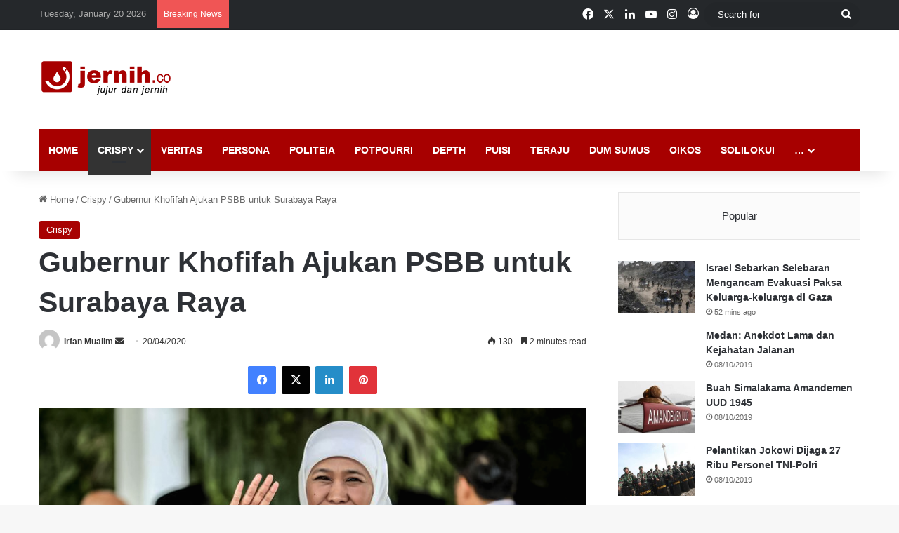

--- FILE ---
content_type: text/html; charset=UTF-8
request_url: https://jernih.co/crispy/gubernur-khofifah-ajukan-psbb-untuk-surabaya-raya/
body_size: 21546
content:
<!DOCTYPE html><html lang="en-US" class="" data-skin="light" prefix="og: http://ogp.me/ns#"><head><script data-no-optimize="1">var litespeed_docref=sessionStorage.getItem("litespeed_docref");litespeed_docref&&(Object.defineProperty(document,"referrer",{get:function(){return litespeed_docref}}),sessionStorage.removeItem("litespeed_docref"));</script> <meta charset="UTF-8" /><link data-optimized="2" rel="stylesheet" href="https://jernih.co/wp-content/litespeed/css/3cc1b62be080e0895dad371ee8e469f4.css?ver=b15a7" /><link rel="profile" href="https://gmpg.org/xfn/11" /><title>Gubernur Khofifah Ajukan  PSBB untuk Surabaya Raya &#8211; Jernih.co</title><meta name='robots' content='max-image-preview:large' /><link rel="alternate" type="application/rss+xml" title="Jernih.co &raquo; Feed" href="https://jernih.co/feed/" /><link rel="alternate" type="application/rss+xml" title="Jernih.co &raquo; Comments Feed" href="https://jernih.co/comments/feed/" /><style type="text/css">:root{				
			--tie-preset-gradient-1: linear-gradient(135deg, rgba(6, 147, 227, 1) 0%, rgb(155, 81, 224) 100%);
			--tie-preset-gradient-2: linear-gradient(135deg, rgb(122, 220, 180) 0%, rgb(0, 208, 130) 100%);
			--tie-preset-gradient-3: linear-gradient(135deg, rgba(252, 185, 0, 1) 0%, rgba(255, 105, 0, 1) 100%);
			--tie-preset-gradient-4: linear-gradient(135deg, rgba(255, 105, 0, 1) 0%, rgb(207, 46, 46) 100%);
			--tie-preset-gradient-5: linear-gradient(135deg, rgb(238, 238, 238) 0%, rgb(169, 184, 195) 100%);
			--tie-preset-gradient-6: linear-gradient(135deg, rgb(74, 234, 220) 0%, rgb(151, 120, 209) 20%, rgb(207, 42, 186) 40%, rgb(238, 44, 130) 60%, rgb(251, 105, 98) 80%, rgb(254, 248, 76) 100%);
			--tie-preset-gradient-7: linear-gradient(135deg, rgb(255, 206, 236) 0%, rgb(152, 150, 240) 100%);
			--tie-preset-gradient-8: linear-gradient(135deg, rgb(254, 205, 165) 0%, rgb(254, 45, 45) 50%, rgb(107, 0, 62) 100%);
			--tie-preset-gradient-9: linear-gradient(135deg, rgb(255, 203, 112) 0%, rgb(199, 81, 192) 50%, rgb(65, 88, 208) 100%);
			--tie-preset-gradient-10: linear-gradient(135deg, rgb(255, 245, 203) 0%, rgb(182, 227, 212) 50%, rgb(51, 167, 181) 100%);
			--tie-preset-gradient-11: linear-gradient(135deg, rgb(202, 248, 128) 0%, rgb(113, 206, 126) 100%);
			--tie-preset-gradient-12: linear-gradient(135deg, rgb(2, 3, 129) 0%, rgb(40, 116, 252) 100%);
			--tie-preset-gradient-13: linear-gradient(135deg, #4D34FA, #ad34fa);
			--tie-preset-gradient-14: linear-gradient(135deg, #0057FF, #31B5FF);
			--tie-preset-gradient-15: linear-gradient(135deg, #FF007A, #FF81BD);
			--tie-preset-gradient-16: linear-gradient(135deg, #14111E, #4B4462);
			--tie-preset-gradient-17: linear-gradient(135deg, #F32758, #FFC581);

			
					--main-nav-background: #FFFFFF;
					--main-nav-secondry-background: rgba(0,0,0,0.03);
					--main-nav-primary-color: #0088ff;
					--main-nav-contrast-primary-color: #FFFFFF;
					--main-nav-text-color: #2c2f34;
					--main-nav-secondry-text-color: rgba(0,0,0,0.5);
					--main-nav-main-border-color: rgba(0,0,0,0.1);
					--main-nav-secondry-border-color: rgba(0,0,0,0.08);
				
			}</style><meta property="og:title" content="Gubernur Khofifah Ajukan  PSBB untuk Surabaya Raya - Jernih.co" /><meta property="og:type" content="article" /><meta property="og:description" content="SURABAYA - Pemerintah Provinsi Jawa Timur kini mengajukan surat penetapan pembatasan sosial berskala" /><meta property="og:url" content="https://jernih.co/crispy/gubernur-khofifah-ajukan-psbb-untuk-surabaya-raya/" /><meta property="og:site_name" content="Jernih.co" /><meta property="og:image" content="https://jernih.co/wp-content/uploads/Khofifah.jpg" /><meta name="viewport" content="width=device-width, initial-scale=1.0" /><style id='wp-block-library-theme-inline-css' type='text/css'>.wp-block-audio :where(figcaption){color:#555;font-size:13px;text-align:center}.is-dark-theme .wp-block-audio :where(figcaption){color:#ffffffa6}.wp-block-audio{margin:0 0 1em}.wp-block-code{border:1px solid #ccc;border-radius:4px;font-family:Menlo,Consolas,monaco,monospace;padding:.8em 1em}.wp-block-embed :where(figcaption){color:#555;font-size:13px;text-align:center}.is-dark-theme .wp-block-embed :where(figcaption){color:#ffffffa6}.wp-block-embed{margin:0 0 1em}.blocks-gallery-caption{color:#555;font-size:13px;text-align:center}.is-dark-theme .blocks-gallery-caption{color:#ffffffa6}:root :where(.wp-block-image figcaption){color:#555;font-size:13px;text-align:center}.is-dark-theme :root :where(.wp-block-image figcaption){color:#ffffffa6}.wp-block-image{margin:0 0 1em}.wp-block-pullquote{border-bottom:4px solid;border-top:4px solid;color:currentColor;margin-bottom:1.75em}.wp-block-pullquote cite,.wp-block-pullquote footer,.wp-block-pullquote__citation{color:currentColor;font-size:.8125em;font-style:normal;text-transform:uppercase}.wp-block-quote{border-left:.25em solid;margin:0 0 1.75em;padding-left:1em}.wp-block-quote cite,.wp-block-quote footer{color:currentColor;font-size:.8125em;font-style:normal;position:relative}.wp-block-quote.has-text-align-right{border-left:none;border-right:.25em solid;padding-left:0;padding-right:1em}.wp-block-quote.has-text-align-center{border:none;padding-left:0}.wp-block-quote.is-large,.wp-block-quote.is-style-large,.wp-block-quote.is-style-plain{border:none}.wp-block-search .wp-block-search__label{font-weight:700}.wp-block-search__button{border:1px solid #ccc;padding:.375em .625em}:where(.wp-block-group.has-background){padding:1.25em 2.375em}.wp-block-separator.has-css-opacity{opacity:.4}.wp-block-separator{border:none;border-bottom:2px solid;margin-left:auto;margin-right:auto}.wp-block-separator.has-alpha-channel-opacity{opacity:1}.wp-block-separator:not(.is-style-wide):not(.is-style-dots){width:100px}.wp-block-separator.has-background:not(.is-style-dots){border-bottom:none;height:1px}.wp-block-separator.has-background:not(.is-style-wide):not(.is-style-dots){height:2px}.wp-block-table{margin:0 0 1em}.wp-block-table td,.wp-block-table th{word-break:normal}.wp-block-table :where(figcaption){color:#555;font-size:13px;text-align:center}.is-dark-theme .wp-block-table :where(figcaption){color:#ffffffa6}.wp-block-video :where(figcaption){color:#555;font-size:13px;text-align:center}.is-dark-theme .wp-block-video :where(figcaption){color:#ffffffa6}.wp-block-video{margin:0 0 1em}:root :where(.wp-block-template-part.has-background){margin-bottom:0;margin-top:0;padding:1.25em 2.375em}</style><style id='classic-theme-styles-inline-css' type='text/css'>/*! This file is auto-generated */
.wp-block-button__link{color:#fff;background-color:#32373c;border-radius:9999px;box-shadow:none;text-decoration:none;padding:calc(.667em + 2px) calc(1.333em + 2px);font-size:1.125em}.wp-block-file__button{background:#32373c;color:#fff;text-decoration:none}</style><style id='global-styles-inline-css' type='text/css'>:root{--wp--preset--aspect-ratio--square: 1;--wp--preset--aspect-ratio--4-3: 4/3;--wp--preset--aspect-ratio--3-4: 3/4;--wp--preset--aspect-ratio--3-2: 3/2;--wp--preset--aspect-ratio--2-3: 2/3;--wp--preset--aspect-ratio--16-9: 16/9;--wp--preset--aspect-ratio--9-16: 9/16;--wp--preset--color--black: #000000;--wp--preset--color--cyan-bluish-gray: #abb8c3;--wp--preset--color--white: #ffffff;--wp--preset--color--pale-pink: #f78da7;--wp--preset--color--vivid-red: #cf2e2e;--wp--preset--color--luminous-vivid-orange: #ff6900;--wp--preset--color--luminous-vivid-amber: #fcb900;--wp--preset--color--light-green-cyan: #7bdcb5;--wp--preset--color--vivid-green-cyan: #00d084;--wp--preset--color--pale-cyan-blue: #8ed1fc;--wp--preset--color--vivid-cyan-blue: #0693e3;--wp--preset--color--vivid-purple: #9b51e0;--wp--preset--gradient--vivid-cyan-blue-to-vivid-purple: linear-gradient(135deg,rgba(6,147,227,1) 0%,rgb(155,81,224) 100%);--wp--preset--gradient--light-green-cyan-to-vivid-green-cyan: linear-gradient(135deg,rgb(122,220,180) 0%,rgb(0,208,130) 100%);--wp--preset--gradient--luminous-vivid-amber-to-luminous-vivid-orange: linear-gradient(135deg,rgba(252,185,0,1) 0%,rgba(255,105,0,1) 100%);--wp--preset--gradient--luminous-vivid-orange-to-vivid-red: linear-gradient(135deg,rgba(255,105,0,1) 0%,rgb(207,46,46) 100%);--wp--preset--gradient--very-light-gray-to-cyan-bluish-gray: linear-gradient(135deg,rgb(238,238,238) 0%,rgb(169,184,195) 100%);--wp--preset--gradient--cool-to-warm-spectrum: linear-gradient(135deg,rgb(74,234,220) 0%,rgb(151,120,209) 20%,rgb(207,42,186) 40%,rgb(238,44,130) 60%,rgb(251,105,98) 80%,rgb(254,248,76) 100%);--wp--preset--gradient--blush-light-purple: linear-gradient(135deg,rgb(255,206,236) 0%,rgb(152,150,240) 100%);--wp--preset--gradient--blush-bordeaux: linear-gradient(135deg,rgb(254,205,165) 0%,rgb(254,45,45) 50%,rgb(107,0,62) 100%);--wp--preset--gradient--luminous-dusk: linear-gradient(135deg,rgb(255,203,112) 0%,rgb(199,81,192) 50%,rgb(65,88,208) 100%);--wp--preset--gradient--pale-ocean: linear-gradient(135deg,rgb(255,245,203) 0%,rgb(182,227,212) 50%,rgb(51,167,181) 100%);--wp--preset--gradient--electric-grass: linear-gradient(135deg,rgb(202,248,128) 0%,rgb(113,206,126) 100%);--wp--preset--gradient--midnight: linear-gradient(135deg,rgb(2,3,129) 0%,rgb(40,116,252) 100%);--wp--preset--font-size--small: 13px;--wp--preset--font-size--medium: 20px;--wp--preset--font-size--large: 36px;--wp--preset--font-size--x-large: 42px;--wp--preset--spacing--20: 0.44rem;--wp--preset--spacing--30: 0.67rem;--wp--preset--spacing--40: 1rem;--wp--preset--spacing--50: 1.5rem;--wp--preset--spacing--60: 2.25rem;--wp--preset--spacing--70: 3.38rem;--wp--preset--spacing--80: 5.06rem;--wp--preset--shadow--natural: 6px 6px 9px rgba(0, 0, 0, 0.2);--wp--preset--shadow--deep: 12px 12px 50px rgba(0, 0, 0, 0.4);--wp--preset--shadow--sharp: 6px 6px 0px rgba(0, 0, 0, 0.2);--wp--preset--shadow--outlined: 6px 6px 0px -3px rgba(255, 255, 255, 1), 6px 6px rgba(0, 0, 0, 1);--wp--preset--shadow--crisp: 6px 6px 0px rgba(0, 0, 0, 1);}:where(.is-layout-flex){gap: 0.5em;}:where(.is-layout-grid){gap: 0.5em;}body .is-layout-flex{display: flex;}.is-layout-flex{flex-wrap: wrap;align-items: center;}.is-layout-flex > :is(*, div){margin: 0;}body .is-layout-grid{display: grid;}.is-layout-grid > :is(*, div){margin: 0;}:where(.wp-block-columns.is-layout-flex){gap: 2em;}:where(.wp-block-columns.is-layout-grid){gap: 2em;}:where(.wp-block-post-template.is-layout-flex){gap: 1.25em;}:where(.wp-block-post-template.is-layout-grid){gap: 1.25em;}.has-black-color{color: var(--wp--preset--color--black) !important;}.has-cyan-bluish-gray-color{color: var(--wp--preset--color--cyan-bluish-gray) !important;}.has-white-color{color: var(--wp--preset--color--white) !important;}.has-pale-pink-color{color: var(--wp--preset--color--pale-pink) !important;}.has-vivid-red-color{color: var(--wp--preset--color--vivid-red) !important;}.has-luminous-vivid-orange-color{color: var(--wp--preset--color--luminous-vivid-orange) !important;}.has-luminous-vivid-amber-color{color: var(--wp--preset--color--luminous-vivid-amber) !important;}.has-light-green-cyan-color{color: var(--wp--preset--color--light-green-cyan) !important;}.has-vivid-green-cyan-color{color: var(--wp--preset--color--vivid-green-cyan) !important;}.has-pale-cyan-blue-color{color: var(--wp--preset--color--pale-cyan-blue) !important;}.has-vivid-cyan-blue-color{color: var(--wp--preset--color--vivid-cyan-blue) !important;}.has-vivid-purple-color{color: var(--wp--preset--color--vivid-purple) !important;}.has-black-background-color{background-color: var(--wp--preset--color--black) !important;}.has-cyan-bluish-gray-background-color{background-color: var(--wp--preset--color--cyan-bluish-gray) !important;}.has-white-background-color{background-color: var(--wp--preset--color--white) !important;}.has-pale-pink-background-color{background-color: var(--wp--preset--color--pale-pink) !important;}.has-vivid-red-background-color{background-color: var(--wp--preset--color--vivid-red) !important;}.has-luminous-vivid-orange-background-color{background-color: var(--wp--preset--color--luminous-vivid-orange) !important;}.has-luminous-vivid-amber-background-color{background-color: var(--wp--preset--color--luminous-vivid-amber) !important;}.has-light-green-cyan-background-color{background-color: var(--wp--preset--color--light-green-cyan) !important;}.has-vivid-green-cyan-background-color{background-color: var(--wp--preset--color--vivid-green-cyan) !important;}.has-pale-cyan-blue-background-color{background-color: var(--wp--preset--color--pale-cyan-blue) !important;}.has-vivid-cyan-blue-background-color{background-color: var(--wp--preset--color--vivid-cyan-blue) !important;}.has-vivid-purple-background-color{background-color: var(--wp--preset--color--vivid-purple) !important;}.has-black-border-color{border-color: var(--wp--preset--color--black) !important;}.has-cyan-bluish-gray-border-color{border-color: var(--wp--preset--color--cyan-bluish-gray) !important;}.has-white-border-color{border-color: var(--wp--preset--color--white) !important;}.has-pale-pink-border-color{border-color: var(--wp--preset--color--pale-pink) !important;}.has-vivid-red-border-color{border-color: var(--wp--preset--color--vivid-red) !important;}.has-luminous-vivid-orange-border-color{border-color: var(--wp--preset--color--luminous-vivid-orange) !important;}.has-luminous-vivid-amber-border-color{border-color: var(--wp--preset--color--luminous-vivid-amber) !important;}.has-light-green-cyan-border-color{border-color: var(--wp--preset--color--light-green-cyan) !important;}.has-vivid-green-cyan-border-color{border-color: var(--wp--preset--color--vivid-green-cyan) !important;}.has-pale-cyan-blue-border-color{border-color: var(--wp--preset--color--pale-cyan-blue) !important;}.has-vivid-cyan-blue-border-color{border-color: var(--wp--preset--color--vivid-cyan-blue) !important;}.has-vivid-purple-border-color{border-color: var(--wp--preset--color--vivid-purple) !important;}.has-vivid-cyan-blue-to-vivid-purple-gradient-background{background: var(--wp--preset--gradient--vivid-cyan-blue-to-vivid-purple) !important;}.has-light-green-cyan-to-vivid-green-cyan-gradient-background{background: var(--wp--preset--gradient--light-green-cyan-to-vivid-green-cyan) !important;}.has-luminous-vivid-amber-to-luminous-vivid-orange-gradient-background{background: var(--wp--preset--gradient--luminous-vivid-amber-to-luminous-vivid-orange) !important;}.has-luminous-vivid-orange-to-vivid-red-gradient-background{background: var(--wp--preset--gradient--luminous-vivid-orange-to-vivid-red) !important;}.has-very-light-gray-to-cyan-bluish-gray-gradient-background{background: var(--wp--preset--gradient--very-light-gray-to-cyan-bluish-gray) !important;}.has-cool-to-warm-spectrum-gradient-background{background: var(--wp--preset--gradient--cool-to-warm-spectrum) !important;}.has-blush-light-purple-gradient-background{background: var(--wp--preset--gradient--blush-light-purple) !important;}.has-blush-bordeaux-gradient-background{background: var(--wp--preset--gradient--blush-bordeaux) !important;}.has-luminous-dusk-gradient-background{background: var(--wp--preset--gradient--luminous-dusk) !important;}.has-pale-ocean-gradient-background{background: var(--wp--preset--gradient--pale-ocean) !important;}.has-electric-grass-gradient-background{background: var(--wp--preset--gradient--electric-grass) !important;}.has-midnight-gradient-background{background: var(--wp--preset--gradient--midnight) !important;}.has-small-font-size{font-size: var(--wp--preset--font-size--small) !important;}.has-medium-font-size{font-size: var(--wp--preset--font-size--medium) !important;}.has-large-font-size{font-size: var(--wp--preset--font-size--large) !important;}.has-x-large-font-size{font-size: var(--wp--preset--font-size--x-large) !important;}
:where(.wp-block-post-template.is-layout-flex){gap: 1.25em;}:where(.wp-block-post-template.is-layout-grid){gap: 1.25em;}
:where(.wp-block-columns.is-layout-flex){gap: 2em;}:where(.wp-block-columns.is-layout-grid){gap: 2em;}
:root :where(.wp-block-pullquote){font-size: 1.5em;line-height: 1.6;}</style><style id='tie-theme-child-css-inline-css' type='text/css'>.wf-active .logo-text,.wf-active h1,.wf-active h2,.wf-active h3,.wf-active h4,.wf-active h5,.wf-active h6,.wf-active .the-subtitle{font-family: 'Poppins';}#main-nav .main-menu > ul > li > a{text-transform: uppercase;}:root:root{--brand-color: #a70000;--dark-brand-color: #750000;--bright-color: #FFFFFF;--base-color: #2c2f34;}#reading-position-indicator{box-shadow: 0 0 10px rgba( 167,0,0,0.7);}:root:root{--brand-color: #a70000;--dark-brand-color: #750000;--bright-color: #FFFFFF;--base-color: #2c2f34;}#reading-position-indicator{box-shadow: 0 0 10px rgba( 167,0,0,0.7);}#header-notification-bar{background: var( --tie-preset-gradient-13 );}#header-notification-bar{--tie-buttons-color: #FFFFFF;--tie-buttons-border-color: #FFFFFF;--tie-buttons-hover-color: #e1e1e1;--tie-buttons-hover-text: #000000;}#header-notification-bar{--tie-buttons-text: #000000;}#top-nav,#top-nav .sub-menu,#top-nav .comp-sub-menu,#top-nav .ticker-content,#top-nav .ticker-swipe,.top-nav-boxed #top-nav .topbar-wrapper,.top-nav-dark .top-menu ul,#autocomplete-suggestions.search-in-top-nav{background-color : #25282b;}#top-nav *,#autocomplete-suggestions.search-in-top-nav{border-color: rgba( #FFFFFF,0.08);}#top-nav .icon-basecloud-bg:after{color: #25282b;}#top-nav a:not(:hover),#top-nav input,#top-nav #search-submit,#top-nav .fa-spinner,#top-nav .dropdown-social-icons li a span,#top-nav .components > li .social-link:not(:hover) span,#autocomplete-suggestions.search-in-top-nav a{color: #ffffff;}#top-nav input::-moz-placeholder{color: #ffffff;}#top-nav input:-moz-placeholder{color: #ffffff;}#top-nav input:-ms-input-placeholder{color: #ffffff;}#top-nav input::-webkit-input-placeholder{color: #ffffff;}#top-nav,.search-in-top-nav{--tie-buttons-color: #a70000;--tie-buttons-border-color: #a70000;--tie-buttons-text: #FFFFFF;--tie-buttons-hover-color: #890000;}#top-nav a:hover,#top-nav .menu li:hover > a,#top-nav .menu > .tie-current-menu > a,#top-nav .components > li:hover > a,#top-nav .components #search-submit:hover,#autocomplete-suggestions.search-in-top-nav .post-title a:hover{color: #a70000;}#top-nav,#top-nav .comp-sub-menu,#top-nav .tie-weather-widget{color: #aaaaaa;}#autocomplete-suggestions.search-in-top-nav .post-meta,#autocomplete-suggestions.search-in-top-nav .post-meta a:not(:hover){color: rgba( 170,170,170,0.7 );}#top-nav .weather-icon .icon-cloud,#top-nav .weather-icon .icon-basecloud-bg,#top-nav .weather-icon .icon-cloud-behind{color: #aaaaaa !important;}#main-nav .main-menu-wrapper,#main-nav .menu-sub-content,#main-nav .comp-sub-menu,#main-nav ul.cats-vertical li a.is-active,#main-nav ul.cats-vertical li a:hover,#autocomplete-suggestions.search-in-main-nav{background-color: #a70000;}#main-nav{border-width: 0;}#theme-header #main-nav:not(.fixed-nav){bottom: 0;}#main-nav .icon-basecloud-bg:after{color: #a70000;}#autocomplete-suggestions.search-in-main-nav{border-color: rgba(255,255,255,0.07);}.main-nav-boxed #main-nav .main-menu-wrapper{border-width: 0;}#main-nav a:not(:hover),#main-nav a.social-link:not(:hover) span,#main-nav .dropdown-social-icons li a span,#autocomplete-suggestions.search-in-main-nav a{color: #ffffff;}.main-nav,.search-in-main-nav{--main-nav-primary-color: #333333;--tie-buttons-color: #333333;--tie-buttons-border-color: #333333;--tie-buttons-text: #FFFFFF;--tie-buttons-hover-color: #151515;}#main-nav .mega-links-head:after,#main-nav .cats-horizontal a.is-active,#main-nav .cats-horizontal a:hover,#main-nav .spinner > div{background-color: #333333;}#main-nav .menu ul li:hover > a,#main-nav .menu ul li.current-menu-item:not(.mega-link-column) > a,#main-nav .components a:hover,#main-nav .components > li:hover > a,#main-nav #search-submit:hover,#main-nav .cats-vertical a.is-active,#main-nav .cats-vertical a:hover,#main-nav .mega-menu .post-meta a:hover,#main-nav .mega-menu .post-box-title a:hover,#autocomplete-suggestions.search-in-main-nav a:hover,#main-nav .spinner-circle:after{color: #333333;}#main-nav .menu > li.tie-current-menu > a,#main-nav .menu > li:hover > a,.theme-header #main-nav .mega-menu .cats-horizontal a.is-active,.theme-header #main-nav .mega-menu .cats-horizontal a:hover{color: #FFFFFF;}#main-nav .menu > li.tie-current-menu > a:before,#main-nav .menu > li:hover > a:before{border-top-color: #FFFFFF;}#main-nav,#main-nav input,#main-nav #search-submit,#main-nav .fa-spinner,#main-nav .comp-sub-menu,#main-nav .tie-weather-widget{color: #e8e8e8;}#main-nav input::-moz-placeholder{color: #e8e8e8;}#main-nav input:-moz-placeholder{color: #e8e8e8;}#main-nav input:-ms-input-placeholder{color: #e8e8e8;}#main-nav input::-webkit-input-placeholder{color: #e8e8e8;}#main-nav .mega-menu .post-meta,#main-nav .mega-menu .post-meta a,#autocomplete-suggestions.search-in-main-nav .post-meta{color: rgba(232,232,232,0.6);}#main-nav .weather-icon .icon-cloud,#main-nav .weather-icon .icon-basecloud-bg,#main-nav .weather-icon .icon-cloud-behind{color: #e8e8e8 !important;}.tie-cat-2,.tie-cat-item-2 > span{background-color:#e67e22 !important;color:#FFFFFF !important;}.tie-cat-2:after{border-top-color:#e67e22 !important;}.tie-cat-2:hover{background-color:#c86004 !important;}.tie-cat-2:hover:after{border-top-color:#c86004 !important;}.tie-cat-10,.tie-cat-item-10 > span{background-color:#2ecc71 !important;color:#FFFFFF !important;}.tie-cat-10:after{border-top-color:#2ecc71 !important;}.tie-cat-10:hover{background-color:#10ae53 !important;}.tie-cat-10:hover:after{border-top-color:#10ae53 !important;}.tie-cat-13,.tie-cat-item-13 > span{background-color:#9b59b6 !important;color:#FFFFFF !important;}.tie-cat-13:after{border-top-color:#9b59b6 !important;}.tie-cat-13:hover{background-color:#7d3b98 !important;}.tie-cat-13:hover:after{border-top-color:#7d3b98 !important;}.tie-cat-17,.tie-cat-item-17 > span{background-color:#34495e !important;color:#FFFFFF !important;}.tie-cat-17:after{border-top-color:#34495e !important;}.tie-cat-17:hover{background-color:#162b40 !important;}.tie-cat-17:hover:after{border-top-color:#162b40 !important;}.tie-cat-19,.tie-cat-item-19 > span{background-color:#795548 !important;color:#FFFFFF !important;}.tie-cat-19:after{border-top-color:#795548 !important;}.tie-cat-19:hover{background-color:#5b372a !important;}.tie-cat-19:hover:after{border-top-color:#5b372a !important;}.tie-cat-20,.tie-cat-item-20 > span{background-color:#4CAF50 !important;color:#FFFFFF !important;}.tie-cat-20:after{border-top-color:#4CAF50 !important;}.tie-cat-20:hover{background-color:#2e9132 !important;}.tie-cat-20:hover:after{border-top-color:#2e9132 !important;}</style> <script type="litespeed/javascript" data-src="https://jernih.co/wp-includes/js/jquery/jquery.min.js" id="jquery-core-js"></script> <link rel="https://api.w.org/" href="https://jernih.co/wp-json/" /><link rel="alternate" title="JSON" type="application/json" href="https://jernih.co/wp-json/wp/v2/posts/17657" /><link rel="EditURI" type="application/rsd+xml" title="RSD" href="https://jernih.co/xmlrpc.php?rsd" /><meta name="generator" content="WordPress 6.6.4" /><link rel="canonical" href="https://jernih.co/crispy/gubernur-khofifah-ajukan-psbb-untuk-surabaya-raya/" /><link rel='shortlink' href='https://jernih.co/?p=17657' /><link rel="alternate" title="oEmbed (JSON)" type="application/json+oembed" href="https://jernih.co/wp-json/oembed/1.0/embed?url=https%3A%2F%2Fjernih.co%2Fcrispy%2Fgubernur-khofifah-ajukan-psbb-untuk-surabaya-raya%2F" /><link rel="alternate" title="oEmbed (XML)" type="text/xml+oembed" href="https://jernih.co/wp-json/oembed/1.0/embed?url=https%3A%2F%2Fjernih.co%2Fcrispy%2Fgubernur-khofifah-ajukan-psbb-untuk-surabaya-raya%2F&#038;format=xml" /><style type="text/css" media="screen">.g { margin:0px; padding:0px; overflow:hidden; line-height:1; zoom:1; }
	.g img { height:auto; }
	.g-col { position:relative; float:left; }
	.g-col:first-child { margin-left: 0; }
	.g-col:last-child { margin-right: 0; }
	@media only screen and (max-width: 480px) {
		.g-col, .g-dyn, .g-single { width:100%; margin-left:0; margin-right:0; }
	}</style><meta name="description" content="SURABAYA - Pemerintah Provinsi Jawa Timur kini mengajukan surat penetapan pembatasan sosial berskala besar (PSBB) di Surabaya Raya yang meliputi tiga" /><meta http-equiv="X-UA-Compatible" content="IE=edge"> <script type="litespeed/javascript" data-src="https://www.googletagmanager.com/gtag/js?id=G-6YDEQGYTB2"></script> <script type="litespeed/javascript">window.dataLayer=window.dataLayer||[];function gtag(){dataLayer.push(arguments)}
gtag('js',new Date());gtag('config','G-6YDEQGYTB2')</script> <meta name="generator" content="Elementor 3.21.4; features: e_optimized_assets_loading, e_optimized_css_loading, additional_custom_breakpoints; settings: css_print_method-external, google_font-enabled, font_display-auto"><link rel="amphtml" href="https://jernih.co/crispy/gubernur-khofifah-ajukan-psbb-untuk-surabaya-raya/amp/"><link rel="icon" href="https://jernih.co/wp-content/uploads/2020/01/cropped-iconapps-32x32.jpg" sizes="32x32" /><link rel="icon" href="https://jernih.co/wp-content/uploads/2020/01/cropped-iconapps-192x192.jpg" sizes="192x192" /><link rel="apple-touch-icon" href="https://jernih.co/wp-content/uploads/2020/01/cropped-iconapps-180x180.jpg" /><meta name="msapplication-TileImage" content="https://jernih.co/wp-content/uploads/2020/01/cropped-iconapps-270x270.jpg" /></head><body id="tie-body" class="post-template-default single single-post postid-17657 single-format-standard wrapper-has-shadow block-head-1 magazine2 is-thumb-overlay-disabled is-desktop is-header-layout-3 has-header-ad sidebar-right has-sidebar post-layout-1 narrow-title-narrow-media is-standard-format has-mobile-share hide_share_post_top elementor-default elementor-kit-68257"> <script data-ad-client="ca-pub-7542744544696304" type="litespeed/javascript" data-src="https://pagead2.googlesyndication.com/pagead/js/adsbygoogle.js"></script> <div class="background-overlay"><div id="tie-container" class="site tie-container"><div id="tie-wrapper"><header id="theme-header" class="theme-header header-layout-3 main-nav-light main-nav-default-light main-nav-below main-nav-boxed has-stream-item top-nav-active top-nav-light top-nav-default-light top-nav-above has-shadow has-normal-width-logo mobile-header-default"><nav id="top-nav"  class="has-date-breaking-components top-nav header-nav has-breaking-news" aria-label="Secondary Navigation"><div class="container"><div class="topbar-wrapper"><div class="topbar-today-date">
Tuesday, January 20 2026</div><div class="tie-alignleft"><div class="breaking controls-is-active"><span class="breaking-title">
<span class="tie-icon-bolt breaking-icon" aria-hidden="true"></span>
<span class="breaking-title-text">Breaking News</span>
</span><ul id="breaking-news-in-header" class="breaking-news" data-type="reveal" data-arrows="true"><li class="news-item">
<a href="https://jernih.co/crispy/israel-sebarkan-selebaran-mengancam-evakuasi-paksa-keluarga-keluarga-di-gaza/">Israel Sebarkan Selebaran Mengancam Evakuasi Paksa Keluarga-keluarga di Gaza</a></li><li class="news-item">
<a href="https://jernih.co/crispy/israel-hancurkan-gedung-gedung-unrwa-di-yerusalem-timur-yang-diduduki/">Israel Hancurkan Gedung-gedung UNRWA di Yerusalem Timur yang Diduduki</a></li><li class="news-item">
<a href="https://jernih.co/crispy/diplomasi-lomba-kereta-anjing-dan-upaya-as-mencaplok-greenland/">Diplomasi Lomba Kereta Anjing dan Upaya AS Mencaplok Greenland</a></li><li class="news-item">
<a href="https://jernih.co/crispy/australia-tutup-puluhan-pantai-gara-gara-serangkaian-serangan-hiu/">Australia Tutup Puluhan Pantai Gara-gara Serangkaian Serangan Hiu</a></li><li class="news-item">
<a href="https://jernih.co/crispy/batu-safir-bintang-ungu-langka-3-563-karat-senilai-rp46-triliun-dipamerkan-di-sri-lanka/">Batu Safir Bintang Ungu Langka 3.563 Karat Senilai Rp4,6 Triliun Dipamerkan di Sri Lanka</a></li><li class="news-item">
<a href="https://jernih.co/infografis/bupati-pati-dan-pemimpin-daerah-kena-ott-kpk/">Bupati Pati dan Pemimpin Daerah Kena OTT KPK</a></li><li class="news-item">
<a href="https://jernih.co/potpourri/bpjs-tidak-tanggung-jenis-operasi-ini/">BPJS Tidak Tanggung Jenis Operasi Ini</a></li><li class="news-item">
<a href="https://jernih.co/crispy/brooklyn-beckham-dan-runtuhnya-mitos-keluarga-sempurna-beckham/">Brooklyn Beckham dan Runtuhnya Mitos Keluarga Sempurna Beckham</a></li><li class="news-item">
<a href="https://jernih.co/potpourri/thomas-djiwandono-menuju-bank-indonesia/">Thomas Djiwandono Menuju Bank Indonesia</a></li><li class="news-item">
<a href="https://jernih.co/desportare/janice-tjen-cetak-sejarah-setelah-yayuk-basuki-di-australian-open/">Janice Tjen Cetak Sejarah Setelah Yayuk Basuki di Australian Open</a></li></ul></div></div><div class="tie-alignright"><ul class="components"><li class="social-icons-item"><a class="social-link facebook-social-icon" rel="external noopener nofollow" target="_blank" href="https://www.facebook.com/jernihdotco"><span class="tie-social-icon tie-icon-facebook"></span><span class="screen-reader-text">Facebook</span></a></li><li class="social-icons-item"><a class="social-link twitter-social-icon" rel="external noopener nofollow" target="_blank" href="https://twitter.com/jernihdotco"><span class="tie-social-icon tie-icon-twitter"></span><span class="screen-reader-text">X</span></a></li><li class="social-icons-item"><a class="social-link linkedin-social-icon" rel="external noopener nofollow" target="_blank" href="#"><span class="tie-social-icon tie-icon-linkedin"></span><span class="screen-reader-text">LinkedIn</span></a></li><li class="social-icons-item"><a class="social-link youtube-social-icon" rel="external noopener nofollow" target="_blank" href="https://www.youtube.com/channel/UC13_Otbzz1nc8X-Ddszt77A"><span class="tie-social-icon tie-icon-youtube"></span><span class="screen-reader-text">YouTube</span></a></li><li class="social-icons-item"><a class="social-link instagram-social-icon" rel="external noopener nofollow" target="_blank" href="https://www.instagram.com/jernih.co/"><span class="tie-social-icon tie-icon-instagram"></span><span class="screen-reader-text">Instagram</span></a></li><li class=" popup-login-icon menu-item custom-menu-link">
<a href="#" class="lgoin-btn tie-popup-trigger">
<span class="tie-icon-author" aria-hidden="true"></span>
<span class="screen-reader-text">Log In</span>			</a></li><li class="search-bar menu-item custom-menu-link" aria-label="Search"><form method="get" id="search" action="https://jernih.co/">
<input id="search-input"  inputmode="search" type="text" name="s" title="Search for" placeholder="Search for" />
<button id="search-submit" type="submit">
<span class="tie-icon-search tie-search-icon" aria-hidden="true"></span>
<span class="screen-reader-text">Search for</span>
</button></form></li></ul></div></div></div></nav><div class="container header-container"><div class="tie-row logo-row"><div class="logo-wrapper"><div class="tie-col-md-4 logo-container clearfix"><div id="logo" class="image-logo" >
<a title="Jernih.co" href="https://jernih.co/">
<picture class="tie-logo-default tie-logo-picture">
<source class="tie-logo-source-default tie-logo-source" srcset="https://jernih.co/wp-content/uploads/2020/01/jernih-co.png">
<img data-lazyloaded="1" src="[data-uri]" class="tie-logo-img-default tie-logo-img" data-src="https://jernih.co/wp-content/uploads/2020/01/jernih-co.png" alt="Jernih.co" width="200" height="61" style="max-height:61px; width: auto;" />
</picture>
</a></div><div id="mobile-header-components-area_2" class="mobile-header-components"><ul class="components"><li class="mobile-component_menu custom-menu-link"><a href="#" id="mobile-menu-icon" class=""><span class="tie-mobile-menu-icon nav-icon is-layout-1"></span><span class="screen-reader-text">Menu</span></a></li><li class="mobile-component_login custom-menu-link">
<a href="#" class="lgoin-btn tie-popup-trigger">
<span class="tie-icon-author" aria-hidden="true"></span>
<span class="screen-reader-text">Log In</span>
</a></li></ul></div></div></div><div class="tie-col-md-8 stream-item stream-item-top-wrapper"><div class="stream-item-top"><div class="stream-item-size" style=""><script type="litespeed/javascript" data-src="https://pagead2.googlesyndication.com/pagead/js/adsbygoogle.js"></script> 
<ins class="adsbygoogle"
style="display:inline-block;width:728px;height:90px"
data-ad-client="ca-pub-7542744544696304"
data-ad-slot="9372468733"></ins> <script type="litespeed/javascript">(adsbygoogle=window.adsbygoogle||[]).push({})</script></div></div></div></div></div><div class="main-nav-wrapper"><nav id="main-nav"  class="main-nav header-nav menu-style-default menu-style-solid-bg"  aria-label="Primary Navigation"><div class="container"><div class="main-menu-wrapper"><div id="menu-components-wrap"><div class="main-menu main-menu-wrap"><div id="main-nav-menu" class="main-menu header-menu"><ul id="menu-main-menu" class="menu"><li id="menu-item-978" class="menu-item menu-item-type-custom menu-item-object-custom menu-item-home menu-item-978"><a href="http://jernih.co/">Home</a></li><li id="menu-item-5641" class="menu-item menu-item-type-taxonomy menu-item-object-category current-post-ancestor current-menu-parent current-post-parent menu-item-5641 tie-current-menu mega-menu mega-cat mega-menu-posts " data-id="74" ><a href="https://jernih.co/category/crispy/">Crispy</a><div class="mega-menu-block menu-sub-content"  ><div class="mega-menu-content"><div class="mega-cat-wrapper"><div class="mega-cat-content horizontal-posts"><div class="mega-ajax-content mega-cat-posts-container clearfix"></div></div></div></div></div></li><li id="menu-item-5653" class="menu-item menu-item-type-taxonomy menu-item-object-category menu-item-5653"><a href="https://jernih.co/category/veritas/">Veritas</a></li><li id="menu-item-7272" class="menu-item menu-item-type-taxonomy menu-item-object-category menu-item-7272"><a href="https://jernih.co/category/persona/">Persona</a></li><li id="menu-item-5642" class="menu-item menu-item-type-taxonomy menu-item-object-category menu-item-5642"><a href="https://jernih.co/category/politeia/">Politeia</a></li><li id="menu-item-5643" class="menu-item menu-item-type-taxonomy menu-item-object-category menu-item-5643"><a href="https://jernih.co/category/potpourri/">Potpourri</a></li><li id="menu-item-5646" class="menu-item menu-item-type-taxonomy menu-item-object-category menu-item-5646"><a href="https://jernih.co/category/depth/">Depth</a></li><li id="menu-item-101659" class="menu-item menu-item-type-taxonomy menu-item-object-category menu-item-101659"><a href="https://jernih.co/category/puisi/">Puisi</a></li><li id="menu-item-102497" class="menu-item menu-item-type-taxonomy menu-item-object-category menu-item-102497"><a href="https://jernih.co/category/teraju/">Teraju</a></li><li id="menu-item-5651" class="menu-item menu-item-type-taxonomy menu-item-object-category menu-item-5651"><a href="https://jernih.co/category/dum-sumus/">Dum Sumus</a></li><li id="menu-item-5652" class="menu-item menu-item-type-taxonomy menu-item-object-category menu-item-5652"><a href="https://jernih.co/category/oikos/">Oikos</a></li><li id="menu-item-5645" class="menu-item menu-item-type-taxonomy menu-item-object-category menu-item-5645"><a href="https://jernih.co/category/solilokui/">Solilokui</a></li><li id="menu-item-13208" class="menu-item menu-item-type-custom menu-item-object-custom menu-item-has-children menu-item-13208"><a href="#">&#8230;</a><ul class="sub-menu menu-sub-content"><li id="menu-item-5644" class="menu-item menu-item-type-taxonomy menu-item-object-category menu-item-5644"><a href="https://jernih.co/category/moron/">Moron</a></li><li id="menu-item-5650" class="menu-item menu-item-type-taxonomy menu-item-object-category menu-item-5650"><a href="https://jernih.co/category/desportare/">Desportare</a></li><li id="menu-item-40061" class="menu-item menu-item-type-taxonomy menu-item-object-category menu-item-40061"><a href="https://jernih.co/category/sanus/">Sanus</a></li><li id="menu-item-13360" class="menu-item menu-item-type-taxonomy menu-item-object-category menu-item-13360"><a href="https://jernih.co/category/infografis/">Infografis</a></li><li id="menu-item-28993" class="menu-item menu-item-type-post_type menu-item-object-page menu-item-28993"><a href="https://jernih.co/podcast-jernih/">Podcast Jernih</a></li></ul></li></ul></div></div><ul class="components"></ul></div></div></div></nav></div></header><div id="content" class="site-content container"><div id="main-content-row" class="tie-row main-content-row"><div class="main-content tie-col-md-8 tie-col-xs-12" role="main"><article id="the-post" class="container-wrapper post-content tie-standard"><header class="entry-header-outer"><nav id="breadcrumb"><a href="https://jernih.co/"><span class="tie-icon-home" aria-hidden="true"></span> Home</a><em class="delimiter">/</em><a href="https://jernih.co/category/crispy/">Crispy</a><em class="delimiter">/</em><span class="current">Gubernur Khofifah Ajukan  PSBB untuk Surabaya Raya</span></nav><script type="application/ld+json">{"@context":"http:\/\/schema.org","@type":"BreadcrumbList","@id":"#Breadcrumb","itemListElement":[{"@type":"ListItem","position":1,"item":{"name":"Home","@id":"https:\/\/jernih.co\/"}},{"@type":"ListItem","position":2,"item":{"name":"Crispy","@id":"https:\/\/jernih.co\/category\/crispy\/"}}]}</script> <div class="entry-header"><span class="post-cat-wrap"><a class="post-cat tie-cat-74" href="https://jernih.co/category/crispy/">Crispy</a></span><h1 class="post-title entry-title">
Gubernur Khofifah Ajukan  PSBB untuk Surabaya Raya</h1><div class="single-post-meta post-meta clearfix"><span class="author-meta single-author with-avatars"><span class="meta-item meta-author-wrapper meta-author-4">
<span class="meta-author-avatar">
<a href="https://jernih.co/author/irfanmualim/"><img data-lazyloaded="1" src="[data-uri]" alt='Photo of Irfan Mualim' data-src='https://jernih.co/wp-content/litespeed/avatar/3d722aa7416ebb59dba5e333d1e446f6.jpg?ver=1768332469' data-srcset='https://jernih.co/wp-content/litespeed/avatar/79bc73abe4bf79a39fc4c5f69d61aaed.jpg?ver=1768332469 2x' class='avatar avatar-140 photo' height='140' width='140' decoding='async'/></a>
</span>
<span class="meta-author"><a href="https://jernih.co/author/irfanmualim/" class="author-name tie-icon" title="Irfan Mualim">Irfan Mualim</a></span>
<a href="mailto:irfan@jernih.co" class="author-email-link" target="_blank" rel="nofollow noopener" title="Send an email">
<span class="tie-icon-envelope" aria-hidden="true"></span>
<span class="screen-reader-text">Send an email</span>
</a>
</span></span><span class="date meta-item tie-icon">20/04/2020</span><div class="tie-alignright"><span class="meta-views meta-item "><span class="tie-icon-fire" aria-hidden="true"></span> 130 </span><span class="meta-reading-time meta-item"><span class="tie-icon-bookmark" aria-hidden="true"></span> 2 minutes read</span></div></div></div></header><div id="share-buttons-top" class="share-buttons share-buttons-top"><div class="share-links  share-centered icons-only">
<a href="https://www.facebook.com/sharer.php?u=https://jernih.co/crispy/gubernur-khofifah-ajukan-psbb-untuk-surabaya-raya/" rel="external noopener nofollow" title="Facebook" target="_blank" class="facebook-share-btn " data-raw="https://www.facebook.com/sharer.php?u={post_link}">
<span class="share-btn-icon tie-icon-facebook"></span> <span class="screen-reader-text">Facebook</span>
</a>
<a href="https://twitter.com/intent/tweet?text=Gubernur%20Khofifah%20Ajukan%20%20PSBB%20untuk%20Surabaya%20Raya&#038;url=https://jernih.co/crispy/gubernur-khofifah-ajukan-psbb-untuk-surabaya-raya/" rel="external noopener nofollow" title="X" target="_blank" class="twitter-share-btn " data-raw="https://twitter.com/intent/tweet?text={post_title}&amp;url={post_link}">
<span class="share-btn-icon tie-icon-twitter"></span> <span class="screen-reader-text">X</span>
</a>
<a href="https://www.linkedin.com/shareArticle?mini=true&#038;url=https://jernih.co/crispy/gubernur-khofifah-ajukan-psbb-untuk-surabaya-raya/&#038;title=Gubernur%20Khofifah%20Ajukan%20%20PSBB%20untuk%20Surabaya%20Raya" rel="external noopener nofollow" title="LinkedIn" target="_blank" class="linkedin-share-btn " data-raw="https://www.linkedin.com/shareArticle?mini=true&amp;url={post_full_link}&amp;title={post_title}">
<span class="share-btn-icon tie-icon-linkedin"></span> <span class="screen-reader-text">LinkedIn</span>
</a>
<a href="https://pinterest.com/pin/create/button/?url=https://jernih.co/crispy/gubernur-khofifah-ajukan-psbb-untuk-surabaya-raya/&#038;description=Gubernur%20Khofifah%20Ajukan%20%20PSBB%20untuk%20Surabaya%20Raya&#038;media=https://jernih.co/wp-content/uploads/Khofifah.jpg" rel="external noopener nofollow" title="Pinterest" target="_blank" class="pinterest-share-btn " data-raw="https://pinterest.com/pin/create/button/?url={post_link}&amp;description={post_title}&amp;media={post_img}">
<span class="share-btn-icon tie-icon-pinterest"></span> <span class="screen-reader-text">Pinterest</span>
</a></div></div><div  class="featured-area"><div class="featured-area-inner"><figure class="single-featured-image"><img data-lazyloaded="1" src="[data-uri]" fetchpriority="high" width="750" height="446" data-src="https://jernih.co/wp-content/uploads/Khofifah.jpg" class="attachment-full size-full wp-post-image" alt="" data-main-img="1" decoding="async" data-srcset="https://jernih.co/wp-content/uploads/Khofifah.jpg 750w, https://jernih.co/wp-content/uploads/Khofifah-300x178.jpg 300w" data-sizes="(max-width: 750px) 100vw, 750px" /></figure></div></div><div class="entry-content entry clearfix"><p>SURABAYA &#8211; Pemerintah Provinsi Jawa Timur kini  mengajukan surat penetapan  pembatasan sosial berskala besar (PSBB) di Surabaya Raya yang meliputi tiga daerah yaitu Kota Surabaya, Kabupaten Sidoarjo, dan Kabupaten Gresik. Hal itu berdasarkan Peraturan Menteri Kesehatan Nomor 9 Tahun 2020  tentang Pedoman Pembatasan Sosial Berskala Besar dalam rangka Percepatan Penanganan Corona Virus Disease 2019 (COVID-19).</p><p>&#8220;Keputusan tersebut sebagai tindak lanjut hasil rapat koordinasi Pembatasan Sosial Berskala Besar&nbsp;(PSBB) Wilayah Surabaya Raya,&#8221; ujar Gubernur Jatim, Khofifah Indar Parawansa di Surabaya.</p><p>Khofifah menambahkan, Kota Surabaya menjadi episentrum penyebaran Covid-19 di Jatim. Sementara Sidoarjo dan Gresik  menjadi wilayah penyangga Surabaya yang mengalami tren kenaikan pasien positif, lantaran memiliki pola interaksi kewilayahan yang sangat erat.</p><p>Oleh karena itu, disepakati tiga wilayah saat ini diajukan ke Kementerian Kesehatan untuk  diberlakukan PSBB. &#8220;Sudah saatnya di Kota Surabaya, sebagian Kabupaten Gresik, dan sebagian Kabupaten Sidoarjo diajukan ke Menteri Kesehatan untuk  diberlakukan PSBB,&#8221; katanya.</p><p>Bila Menteri Kesehatan memberikan  persetujuan, pihaknya bakal segera mengeluarkan Peraturan Gubernur (Pergub) tentang pedoman PSBB di wilayah Surabaya Raya.</p><div class="stream-item stream-item-in-post stream-item-inline-post aligncenter"><div class="stream-item-size" style=""><script type="litespeed/javascript" data-src="https://pagead2.googlesyndication.com/pagead/js/adsbygoogle.js"></script> <ins class="adsbygoogle"
style="display:block; text-align:center;"
data-ad-layout="in-article"
data-ad-format="fluid"
data-ad-client="ca-pub-7542744544696304"
data-ad-slot="2100455435"></ins> <script type="litespeed/javascript">(adsbygoogle=window.adsbygoogle||[]).push({})</script></div></div><p>Nantinya, tiga wilayah tersebut akan menindaklanjuti dengan peraturan walikota dan peraturan bupati, serta  wajib melaksanakan PSBB sesuai dengan ketentuan Peraturan Perundang-undangan  secara konsisten.</p><p>&#8220;Peraturan ini sebagai upaya agar PSBB berjalan efektif di tiga daerah tersebut,&#8221; ujar dia.</p><p>Dalam penerapan PSBB, pihaknya juga menyiapkan pasokan logisik, sarana kesehatan, dan jaminan sosial. Termasuk menyediakan jaring pengaman sosial yakni bantuan sosial (bansos).</p><p>&#8220;Pemprov Jatim akan memberi dukungan berbagai program termasuk   berupa jaring pengamanan sosial,&#8221; ujarnya.</p><p>Khofifah menuturkan, pihaknya sudah berkoordinasi dengan gugus tugas pusat  dan telah mendapatkan lampu persetujuan untuk dilanjutkan. Karenanya, bila PSBB Jatim berjalan baik, maka penanganan pandemi corona menjadi lebih terintegrasi dan memudahkan pemerintah dalam mengendalikan pandemi.</p><p>Khofifah memaparkan, berdasarkan data persebaran covid-19 di Surabaya pada tanggal 19 April 2020, dikonfirmasi menyebar di seluruh kecamatan dari 31 kecamatan di kota Surabaya. Dengan total kasus sebanyak 299 orang; PDP sebanyak 745 orang dan ODP sebanyak 1892 orang.</p><p>&#8220;Dari 18 kecamatan di Gresik, saat ini 11 kecamatan telah memiliki kasus konfirmasi positif Covid-19, tercatat per tanggal 19 April yang terkonfirmasi positif Covid-19 sebanyak 20 orang, PDP sebanyak 107 orang, dan ODP sebanyak 1077 orang,&#8221; kata dia.</p><p>&#8220;Dari 18 kecamatan yang ada, saat ini 14 kecamatan telah memiliki kasus konfirmasi positif Covid-19 sebanyak 57 orang, PDP sebanyak 132 orang dan ODP sebanyak 534 orang,&#8221; Khofifah menambahkan.</p><div class="stream-item stream-item-below-post-content"><div class="stream-item-size" style=""><script type="litespeed/javascript" data-src="https://pagead2.googlesyndication.com/pagead/js/adsbygoogle.js"></script> 
<ins class="adsbygoogle"
style="display:block"
data-ad-client="ca-pub-7542744544696304"
data-ad-slot="2651114923"
data-ad-format="auto"
data-full-width-responsive="true"></ins> <script type="litespeed/javascript">(adsbygoogle=window.adsbygoogle||[]).push({})</script></div></div><div class="post-bottom-meta post-bottom-tags post-tags-modern"><div class="post-bottom-meta-title"><span class="tie-icon-tags" aria-hidden="true"></span> Tags</div><span class="tagcloud"><a href="https://jernih.co/tag/corona/" rel="tag">Corona</a> <a href="https://jernih.co/tag/covid-19/" rel="tag">covid-19</a> <a href="https://jernih.co/tag/khofifah-indar-prawansa/" rel="tag">Khofifah Indar Prawansa</a></span></div></div><div id="post-extra-info"><div class="theiaStickySidebar"><div class="single-post-meta post-meta clearfix"><span class="author-meta single-author with-avatars"><span class="meta-item meta-author-wrapper meta-author-4">
<span class="meta-author-avatar">
<a href="https://jernih.co/author/irfanmualim/"><img data-lazyloaded="1" src="[data-uri]" alt='Photo of Irfan Mualim' data-src='https://jernih.co/wp-content/litespeed/avatar/3d722aa7416ebb59dba5e333d1e446f6.jpg?ver=1768332469' data-srcset='https://jernih.co/wp-content/litespeed/avatar/79bc73abe4bf79a39fc4c5f69d61aaed.jpg?ver=1768332469 2x' class='avatar avatar-140 photo' height='140' width='140' decoding='async'/></a>
</span>
<span class="meta-author"><a href="https://jernih.co/author/irfanmualim/" class="author-name tie-icon" title="Irfan Mualim">Irfan Mualim</a></span>
<a href="mailto:irfan@jernih.co" class="author-email-link" target="_blank" rel="nofollow noopener" title="Send an email">
<span class="tie-icon-envelope" aria-hidden="true"></span>
<span class="screen-reader-text">Send an email</span>
</a>
</span></span><span class="date meta-item tie-icon">20/04/2020</span><div class="tie-alignright"><span class="meta-views meta-item "><span class="tie-icon-fire" aria-hidden="true"></span> 130 </span><span class="meta-reading-time meta-item"><span class="tie-icon-bookmark" aria-hidden="true"></span> 2 minutes read</span></div></div><div id="share-buttons-top" class="share-buttons share-buttons-top"><div class="share-links  share-centered icons-only">
<a href="https://www.facebook.com/sharer.php?u=https://jernih.co/crispy/gubernur-khofifah-ajukan-psbb-untuk-surabaya-raya/" rel="external noopener nofollow" title="Facebook" target="_blank" class="facebook-share-btn " data-raw="https://www.facebook.com/sharer.php?u={post_link}">
<span class="share-btn-icon tie-icon-facebook"></span> <span class="screen-reader-text">Facebook</span>
</a>
<a href="https://twitter.com/intent/tweet?text=Gubernur%20Khofifah%20Ajukan%20%20PSBB%20untuk%20Surabaya%20Raya&#038;url=https://jernih.co/crispy/gubernur-khofifah-ajukan-psbb-untuk-surabaya-raya/" rel="external noopener nofollow" title="X" target="_blank" class="twitter-share-btn " data-raw="https://twitter.com/intent/tweet?text={post_title}&amp;url={post_link}">
<span class="share-btn-icon tie-icon-twitter"></span> <span class="screen-reader-text">X</span>
</a>
<a href="https://www.linkedin.com/shareArticle?mini=true&#038;url=https://jernih.co/crispy/gubernur-khofifah-ajukan-psbb-untuk-surabaya-raya/&#038;title=Gubernur%20Khofifah%20Ajukan%20%20PSBB%20untuk%20Surabaya%20Raya" rel="external noopener nofollow" title="LinkedIn" target="_blank" class="linkedin-share-btn " data-raw="https://www.linkedin.com/shareArticle?mini=true&amp;url={post_full_link}&amp;title={post_title}">
<span class="share-btn-icon tie-icon-linkedin"></span> <span class="screen-reader-text">LinkedIn</span>
</a>
<a href="https://pinterest.com/pin/create/button/?url=https://jernih.co/crispy/gubernur-khofifah-ajukan-psbb-untuk-surabaya-raya/&#038;description=Gubernur%20Khofifah%20Ajukan%20%20PSBB%20untuk%20Surabaya%20Raya&#038;media=https://jernih.co/wp-content/uploads/Khofifah.jpg" rel="external noopener nofollow" title="Pinterest" target="_blank" class="pinterest-share-btn " data-raw="https://pinterest.com/pin/create/button/?url={post_link}&amp;description={post_title}&amp;media={post_img}">
<span class="share-btn-icon tie-icon-pinterest"></span> <span class="screen-reader-text">Pinterest</span>
</a></div></div></div></div><div class="clearfix"></div> <script id="tie-schema-json" type="application/ld+json">{"@context":"http:\/\/schema.org","@type":"Article","dateCreated":"2020-04-20T17:44:14+07:00","datePublished":"2020-04-20T17:44:14+07:00","dateModified":"2020-04-20T18:01:49+07:00","headline":"Gubernur Khofifah Ajukan  PSBB untuk Surabaya Raya","name":"Gubernur Khofifah Ajukan  PSBB untuk Surabaya Raya","keywords":"Corona,covid-19,Khofifah Indar Prawansa","url":"https:\/\/jernih.co\/crispy\/gubernur-khofifah-ajukan-psbb-untuk-surabaya-raya\/","description":"SURABAYA - Pemerintah Provinsi Jawa Timur kini mengajukan surat penetapan pembatasan sosial berskala besar (PSBB) di Surabaya Raya yang meliputi tiga daerah yaitu Kota Surabaya, Kabupaten Sidoarjo, da","copyrightYear":"2020","articleSection":"Crispy","articleBody":"\nSURABAYA - Pemerintah Provinsi Jawa Timur kini  mengajukan surat penetapan  pembatasan sosial berskala besar (PSBB) di Surabaya Raya yang meliputi tiga daerah yaitu Kota Surabaya, Kabupaten Sidoarjo, dan Kabupaten Gresik. Hal itu berdasarkan Peraturan Menteri Kesehatan Nomor 9 Tahun 2020  tentang Pedoman Pembatasan Sosial Berskala Besar dalam rangka Percepatan Penanganan Corona Virus Disease 2019 (COVID-19).\n\n\n\n\"Keputusan tersebut sebagai tindak lanjut hasil rapat koordinasi Pembatasan Sosial Berskala Besar&nbsp;(PSBB) Wilayah Surabaya Raya,\" ujar Gubernur Jatim, Khofifah Indar Parawansa di Surabaya.   \n\n\n\nKhofifah menambahkan, Kota Surabaya menjadi episentrum penyebaran Covid-19 di Jatim. Sementara Sidoarjo dan Gresik  menjadi wilayah penyangga Surabaya yang mengalami tren kenaikan pasien positif, lantaran memiliki pola interaksi kewilayahan yang sangat erat.\n\n\n\nOleh karena itu, disepakati tiga wilayah saat ini diajukan ke Kementerian Kesehatan untuk  diberlakukan PSBB. \"Sudah saatnya di Kota Surabaya, sebagian Kabupaten Gresik, dan sebagian Kabupaten Sidoarjo diajukan ke Menteri Kesehatan untuk  diberlakukan PSBB,\" katanya.\n\n\n\nBila Menteri Kesehatan memberikan  persetujuan, pihaknya bakal segera mengeluarkan Peraturan Gubernur (Pergub) tentang pedoman PSBB di wilayah Surabaya Raya. \n\n\n\nNantinya, tiga wilayah tersebut akan menindaklanjuti dengan peraturan walikota dan peraturan bupati, serta  wajib melaksanakan PSBB sesuai dengan ketentuan Peraturan Perundang-undangan  secara konsisten.\n\n\n\n\"Peraturan ini sebagai upaya agar PSBB berjalan efektif di tiga daerah tersebut,\" ujar dia.\n\n\n\nDalam penerapan PSBB, pihaknya juga menyiapkan pasokan logisik, sarana kesehatan, dan jaminan sosial. Termasuk menyediakan jaring pengaman sosial yakni bantuan sosial (bansos).\n\n\n\n\"Pemprov Jatim akan memberi dukungan berbagai program termasuk   berupa jaring pengamanan sosial,\" ujarnya. \n\n\n\nKhofifah menuturkan, pihaknya sudah berkoordinasi dengan gugus tugas pusat  dan telah mendapatkan lampu persetujuan untuk dilanjutkan. Karenanya, bila PSBB Jatim berjalan baik, maka penanganan pandemi corona menjadi lebih terintegrasi dan memudahkan pemerintah dalam mengendalikan pandemi.\n\n\n\nKhofifah memaparkan, berdasarkan data persebaran covid-19 di Surabaya pada tanggal 19 April 2020, dikonfirmasi menyebar di seluruh kecamatan dari 31 kecamatan di kota Surabaya. Dengan total kasus sebanyak 299 orang; PDP sebanyak 745 orang dan ODP sebanyak 1892 orang.\n\n\n\n\"Dari 18 kecamatan di Gresik, saat ini 11 kecamatan telah memiliki kasus konfirmasi positif Covid-19, tercatat per tanggal 19 April yang terkonfirmasi positif Covid-19 sebanyak 20 orang, PDP sebanyak 107 orang, dan ODP sebanyak 1077 orang,\" kata dia.\n\n\n\n\"Dari 18 kecamatan yang ada, saat ini 14 kecamatan telah memiliki kasus konfirmasi positif Covid-19 sebanyak 57 orang, PDP sebanyak 132 orang dan ODP sebanyak 534 orang,\" Khofifah menambahkan.\n","publisher":{"@id":"#Publisher","@type":"Organization","name":"Jernih.co","logo":{"@type":"ImageObject","url":"https:\/\/jernih.co\/wp-content\/uploads\/2020\/01\/jernih-co.png"},"sameAs":["https:\/\/www.facebook.com\/jernihdotco","https:\/\/twitter.com\/jernihdotco","#","https:\/\/www.youtube.com\/channel\/UC13_Otbzz1nc8X-Ddszt77A","https:\/\/www.instagram.com\/jernih.co\/"]},"sourceOrganization":{"@id":"#Publisher"},"copyrightHolder":{"@id":"#Publisher"},"mainEntityOfPage":{"@type":"WebPage","@id":"https:\/\/jernih.co\/crispy\/gubernur-khofifah-ajukan-psbb-untuk-surabaya-raya\/","breadcrumb":{"@id":"#Breadcrumb"}},"author":{"@type":"Person","name":"Irfan Mualim","url":"https:\/\/jernih.co\/author\/irfanmualim\/"},"image":{"@type":"ImageObject","url":"https:\/\/jernih.co\/wp-content\/uploads\/Khofifah.jpg","width":1200,"height":446}}</script> <div id="share-buttons-bottom" class="share-buttons share-buttons-bottom"><div class="share-links  share-centered icons-only"><div class="share-title">
<span class="tie-icon-share" aria-hidden="true"></span>
<span> Share</span></div>
<a href="https://www.facebook.com/sharer.php?u=https://jernih.co/crispy/gubernur-khofifah-ajukan-psbb-untuk-surabaya-raya/" rel="external noopener nofollow" title="Facebook" target="_blank" class="facebook-share-btn " data-raw="https://www.facebook.com/sharer.php?u={post_link}">
<span class="share-btn-icon tie-icon-facebook"></span> <span class="screen-reader-text">Facebook</span>
</a>
<a href="https://twitter.com/intent/tweet?text=Gubernur%20Khofifah%20Ajukan%20%20PSBB%20untuk%20Surabaya%20Raya&#038;url=https://jernih.co/crispy/gubernur-khofifah-ajukan-psbb-untuk-surabaya-raya/" rel="external noopener nofollow" title="X" target="_blank" class="twitter-share-btn " data-raw="https://twitter.com/intent/tweet?text={post_title}&amp;url={post_link}">
<span class="share-btn-icon tie-icon-twitter"></span> <span class="screen-reader-text">X</span>
</a>
<a href="https://www.linkedin.com/shareArticle?mini=true&#038;url=https://jernih.co/crispy/gubernur-khofifah-ajukan-psbb-untuk-surabaya-raya/&#038;title=Gubernur%20Khofifah%20Ajukan%20%20PSBB%20untuk%20Surabaya%20Raya" rel="external noopener nofollow" title="LinkedIn" target="_blank" class="linkedin-share-btn " data-raw="https://www.linkedin.com/shareArticle?mini=true&amp;url={post_full_link}&amp;title={post_title}">
<span class="share-btn-icon tie-icon-linkedin"></span> <span class="screen-reader-text">LinkedIn</span>
</a>
<a href="https://pinterest.com/pin/create/button/?url=https://jernih.co/crispy/gubernur-khofifah-ajukan-psbb-untuk-surabaya-raya/&#038;description=Gubernur%20Khofifah%20Ajukan%20%20PSBB%20untuk%20Surabaya%20Raya&#038;media=https://jernih.co/wp-content/uploads/Khofifah.jpg" rel="external noopener nofollow" title="Pinterest" target="_blank" class="pinterest-share-btn " data-raw="https://pinterest.com/pin/create/button/?url={post_link}&amp;description={post_title}&amp;media={post_img}">
<span class="share-btn-icon tie-icon-pinterest"></span> <span class="screen-reader-text">Pinterest</span>
</a>
<a href="mailto:?subject=Gubernur%20Khofifah%20Ajukan%20%20PSBB%20untuk%20Surabaya%20Raya&#038;body=https://jernih.co/crispy/gubernur-khofifah-ajukan-psbb-untuk-surabaya-raya/" rel="external noopener nofollow" title="Share via Email" target="_blank" class="email-share-btn " data-raw="mailto:?subject={post_title}&amp;body={post_link}">
<span class="share-btn-icon tie-icon-envelope"></span> <span class="screen-reader-text">Share via Email</span>
</a>
<a href="#" rel="external noopener nofollow" title="Print" target="_blank" class="print-share-btn " data-raw="#">
<span class="share-btn-icon tie-icon-print"></span> <span class="screen-reader-text">Print</span>
</a></div></div></article><div class="stream-item stream-item-below-post"><div class="stream-item-size" style=""><script type="litespeed/javascript" data-src="https://pagead2.googlesyndication.com/pagead/js/adsbygoogle.js"></script> <ins class="adsbygoogle"
style="display:block; text-align:center;"
data-ad-layout="in-article"
data-ad-format="fluid"
data-ad-client="ca-pub-7542744544696304"
data-ad-slot="2100455435"></ins> <script type="litespeed/javascript">(adsbygoogle=window.adsbygoogle||[]).push({})</script></div></div><div class="post-components"><div class="about-author container-wrapper about-author-4"><div class="author-avatar">
<a href="https://jernih.co/author/irfanmualim/">
<img data-lazyloaded="1" src="[data-uri]" alt='Photo of Irfan Mualim' data-src='https://jernih.co/wp-content/litespeed/avatar/a177e14a6d5b3f015536d9c2a7db9111.jpg?ver=1768332469' data-srcset='https://jernih.co/wp-content/litespeed/avatar/00d85eb9e66085e4305d31ad2f1e5f98.jpg?ver=1768332469 2x' class='avatar avatar-180 photo' height='180' width='180' decoding='async'/>						</a></div><div class="author-info"><h3 class="author-name"><a href="https://jernih.co/author/irfanmualim/">Irfan Mualim</a></h3><div class="author-bio"></div><ul class="social-icons"></ul></div><div class="clearfix"></div></div><div class="container-wrapper" id="post-newsletter"><div class="subscribe-widget"><div class="widget-inner-wrap"><span class="tie-icon-envelope newsletter-icon" aria-hidden="true"></span><div class="subscribe-widget-content">
<span class="subscribe-subtitle">Jangan Ketinggalan</span><h3>Subscribe untuk mendapatkan berita Terkini !</h3></div><div id="mc_embed_signup"><form action="#" method="post" id="mc-embedded-subscribe-form" name="mc-embedded-subscribe-form" class="subscribe-form validate" target="_blank" novalidate><div id="mc_embed_signup_scroll"><div class="mc-field-group">
<label class="screen-reader-text" for="mce-EMAIL">Enter your Email address</label>
<input type="email" value="" id="mce-EMAIL" placeholder="Enter your Email address" name="EMAIL" class="subscribe-input required email" id="mce-EMAIL"></div><div id="mce-responses" class="clear"><div class="response" id="mce-error-response" style="display:none"></div><div class="response" id="mce-success-response" style="display:none"></div></div>
<input type="submit" value="Subscribe" name="subscribe" id="mc-embedded-subscribe" class="button subscribe-submit"></div></form></div></div></div></div><div class="prev-next-post-nav container-wrapper media-overlay"><div class="tie-col-xs-6 prev-post">
<a href="https://jernih.co/crispy/sri-lanka-paksa-muslim-kremasi-korban-covid-19/" style="background-image: url(https://jernih.co/wp-content/uploads/paksa-390x220.png)" class="post-thumb" rel="prev"><div class="post-thumb-overlay-wrap"><div class="post-thumb-overlay">
<span class="tie-icon tie-media-icon"></span></div></div>
</a><a href="https://jernih.co/crispy/sri-lanka-paksa-muslim-kremasi-korban-covid-19/" rel="prev"><h3 class="post-title">Sri Lanka Paksa Muslim Kremasi Korban Covid-19</h3>
</a></div><div class="tie-col-xs-6 next-post">
<a href="https://jernih.co/crispy/pemprov-jatim-percepat-pemberian-tali-asih-pada-990-seniman-dan-pemelihara-cagar-budaya/" style="background-image: url(https://jernih.co/wp-content/uploads/IMG-20200420-WA0034-390x220.jpg)" class="post-thumb" rel="next"><div class="post-thumb-overlay-wrap"><div class="post-thumb-overlay">
<span class="tie-icon tie-media-icon"></span></div></div>
</a><a href="https://jernih.co/crispy/pemprov-jatim-percepat-pemberian-tali-asih-pada-990-seniman-dan-pemelihara-cagar-budaya/" rel="next"><h3 class="post-title">Pemprov Jatim Percepat Pemberian Tali Asih Pada 990 Seniman dan Pemelihara Cagar Budaya</h3>
</a></div></div><div id="related-posts" class="container-wrapper"><div class="mag-box-title the-global-title"><h3>Berita Terkait</h3></div><div class="related-posts-list"><div class="related-item tie-standard">
<a aria-label="Pulang Study Banding Anggota Dewan Blora Marah Tolak Tes Covid-19" href="https://jernih.co/crispy/pulang-study-banding-anggota-dewan-blora-marah-tolak-tes-covid-19/" class="post-thumb"><img data-lazyloaded="1" src="[data-uri]" width="390" height="220" data-src="https://jernih.co/wp-content/uploads/blora-390x220.jpg" class="attachment-jannah-image-large size-jannah-image-large wp-post-image" alt="" decoding="async" /></a><h3 class="post-title"><a href="https://jernih.co/crispy/pulang-study-banding-anggota-dewan-blora-marah-tolak-tes-covid-19/">Pulang Study Banding Anggota Dewan Blora Marah Tolak Tes Covid-19</a></h3><div class="post-meta clearfix"><span class="date meta-item tie-icon">20/03/2020</span></div></div><div class="related-item tie-standard">
<a aria-label="20 Sukarelawan Tertular Covid-19, Rusia Yakin Vaksin Sputnik-V Efektif 92 Persen" href="https://jernih.co/crispy/20-sukarelawan-tertular-covid-19-rusia-yakin-vaksin-sputnik-v-efektif-92-persen/" class="post-thumb"><img data-lazyloaded="1" src="[data-uri]" width="390" height="220" data-src="https://jernih.co/wp-content/uploads/moskwa-390x220.png" class="attachment-jannah-image-large size-jannah-image-large wp-post-image" alt="" decoding="async" /></a><h3 class="post-title"><a href="https://jernih.co/crispy/20-sukarelawan-tertular-covid-19-rusia-yakin-vaksin-sputnik-v-efektif-92-persen/">20 Sukarelawan Tertular Covid-19, Rusia Yakin Vaksin Sputnik-V Efektif 92 Persen</a></h3><div class="post-meta clearfix"><span class="date meta-item tie-icon">11/11/2020</span></div></div><div class="related-item tie-standard">
<a aria-label="Covid-19: Ribuan Lansia di Spanyol Diduga Dibiarkan Mati" href="https://jernih.co/crispy/covid-19-ribuan-lansia-di-spanyol-diduga-dibiarkan-mati/" class="post-thumb"><img data-lazyloaded="1" src="[data-uri]" width="390" height="220" data-src="https://jernih.co/wp-content/uploads/dibiarkan-390x220.png" class="attachment-jannah-image-large size-jannah-image-large wp-post-image" alt="" decoding="async" /></a><h3 class="post-title"><a href="https://jernih.co/crispy/covid-19-ribuan-lansia-di-spanyol-diduga-dibiarkan-mati/">Covid-19: Ribuan Lansia di Spanyol Diduga Dibiarkan Mati</a></h3><div class="post-meta clearfix"><span class="date meta-item tie-icon">18/04/2020</span></div></div><div class="related-item tie-standard">
<a aria-label="Pria Usia 100 Tahun Keliling Taman Kumpulkan Bantuan Korban Covid-19" href="https://jernih.co/crispy/pria-usia-100-tahun-keliling-taman-kumpulkan-bantuan-korban-covid-19/" class="post-thumb"><img data-lazyloaded="1" src="[data-uri]" width="390" height="220" data-src="https://jernih.co/wp-content/uploads/dana-390x220.png" class="attachment-jannah-image-large size-jannah-image-large wp-post-image" alt="" decoding="async" /></a><h3 class="post-title"><a href="https://jernih.co/crispy/pria-usia-100-tahun-keliling-taman-kumpulkan-bantuan-korban-covid-19/">Pria Usia 100 Tahun Keliling Taman Kumpulkan Bantuan Korban Covid-19</a></h3><div class="post-meta clearfix"><span class="date meta-item tie-icon">06/05/2020</span></div></div><div class="related-item tie-standard">
<a aria-label="Bekerja dari Rumah, Perhatikan Diet Anda" href="https://jernih.co/oikos/bekerja-dari-rumah-perhatikan-diet-anda/" class="post-thumb"><img data-lazyloaded="1" src="[data-uri]" width="390" height="220" data-src="https://jernih.co/wp-content/uploads/Diet-WFH-390x220.jpg" class="attachment-jannah-image-large size-jannah-image-large wp-post-image" alt="" decoding="async" /></a><h3 class="post-title"><a href="https://jernih.co/oikos/bekerja-dari-rumah-perhatikan-diet-anda/">Bekerja dari Rumah, Perhatikan Diet Anda</a></h3><div class="post-meta clearfix"><span class="date meta-item tie-icon">25/03/2020</span></div></div><div class="related-item tie-standard">
<a aria-label="Media AS Sebut 9.245 Warga AS Positif COVID-19 Setelah Vaksinasi, Disebabkan Virus Partai Komunis Cina" href="https://jernih.co/crispy/media-as-sebut-9-245-warga-as-positif-covid-19-setelah-vaksinasi-disebabkan-virus-partai-komunis-cina/" class="post-thumb"><img data-lazyloaded="1" src="[data-uri]" width="390" height="220" data-src="https://jernih.co/wp-content/uploads/Epoch-CCP-ilustrasi-390x220.jpg" class="attachment-jannah-image-large size-jannah-image-large wp-post-image" alt="" decoding="async" /></a><h3 class="post-title"><a href="https://jernih.co/crispy/media-as-sebut-9-245-warga-as-positif-covid-19-setelah-vaksinasi-disebabkan-virus-partai-komunis-cina/">Media AS Sebut 9.245 Warga AS Positif COVID-19 Setelah Vaksinasi, Disebabkan Virus Partai Komunis Cina</a></h3><div class="post-meta clearfix"><span class="date meta-item tie-icon">02/05/2021</span></div></div></div></div></div></div><div id="check-also-box" class="container-wrapper check-also-right"><div class="widget-title the-global-title"><div class="the-subtitle">Check Also</div><a href="#" id="check-also-close" class="remove">
<span class="screen-reader-text">Close</span>
</a></div><div class="widget posts-list-big-first has-first-big-post"><ul class="posts-list-items"><li class="widget-single-post-item widget-post-list tie-standard"><div class="post-widget-thumbnail">
<a aria-label="Israel Sebarkan Selebaran Mengancam Evakuasi Paksa Keluarga-keluarga di Gaza" href="https://jernih.co/crispy/israel-sebarkan-selebaran-mengancam-evakuasi-paksa-keluarga-keluarga-di-gaza/" class="post-thumb"><span class="post-cat-wrap"><span class="post-cat tie-cat-74">Crispy</span></span><img data-lazyloaded="1" src="[data-uri]" width="390" height="220" data-src="https://jernih.co/wp-content/uploads/2026/01/WArga-Gaza-kembali-pulang-Al-Jazeera-390x220.jpg" class="attachment-jannah-image-large size-jannah-image-large wp-post-image" alt="" decoding="async" /></a></div><div class="post-widget-body ">
<a class="post-title the-subtitle" href="https://jernih.co/crispy/israel-sebarkan-selebaran-mengancam-evakuasi-paksa-keluarga-keluarga-di-gaza/">Israel Sebarkan Selebaran Mengancam Evakuasi Paksa Keluarga-keluarga di Gaza</a><div class="post-meta">
<span class="date meta-item tie-icon">52 mins ago</span></div></div></li></ul></div></div><aside class="sidebar tie-col-md-4 tie-col-xs-12 normal-side is-sticky" aria-label="Primary Sidebar"><div class="theiaStickySidebar"><div id="widget_tabs-1" class="container-wrapper tabs-container-wrapper tabs-container-2"><div class="widget tabs-widget"><div class="widget-container"><div class="tabs-widget"><div class="tabs-wrapper"><ul class="tabs"><li><a href="#widget_tabs-1-popular">Popular</a></li></ul><div id="widget_tabs-1-popular" class="tab-content tab-content-popular"><ul class="tab-content-elements"><li class="widget-single-post-item widget-post-list tie-standard"><div class="post-widget-thumbnail">
<a aria-label="Israel Sebarkan Selebaran Mengancam Evakuasi Paksa Keluarga-keluarga di Gaza" href="https://jernih.co/crispy/israel-sebarkan-selebaran-mengancam-evakuasi-paksa-keluarga-keluarga-di-gaza/" class="post-thumb"><img data-lazyloaded="1" src="[data-uri]" width="220" height="150" data-src="https://jernih.co/wp-content/uploads/2026/01/WArga-Gaza-kembali-pulang-Al-Jazeera-220x150.jpg" class="attachment-jannah-image-small size-jannah-image-small tie-small-image wp-post-image" alt="" decoding="async" /></a></div><div class="post-widget-body ">
<a class="post-title the-subtitle" href="https://jernih.co/crispy/israel-sebarkan-selebaran-mengancam-evakuasi-paksa-keluarga-keluarga-di-gaza/">Israel Sebarkan Selebaran Mengancam Evakuasi Paksa Keluarga-keluarga di Gaza</a><div class="post-meta">
<span class="date meta-item tie-icon">52 mins ago</span></div></div></li><li class="widget-single-post-item widget-post-list tie-standard"><div class="post-widget-thumbnail">
<a aria-label="Medan: Anekdot Lama dan Kejahatan Jalanan" href="https://jernih.co/moron/medan-anekdot-lama-dan-kejahatan-jalanan/" class="post-thumb"></a></div><div class="post-widget-body ">
<a class="post-title the-subtitle" href="https://jernih.co/moron/medan-anekdot-lama-dan-kejahatan-jalanan/">Medan: Anekdot Lama dan Kejahatan Jalanan</a><div class="post-meta">
<span class="date meta-item tie-icon">08/10/2019</span></div></div></li><li class="widget-single-post-item widget-post-list tie-standard"><div class="post-widget-thumbnail">
<a aria-label="Buah Simalakama Amandemen UUD 1945" href="https://jernih.co/crispy/buah-simalakama-amandemen-uud-1945/" class="post-thumb"><img data-lazyloaded="1" src="[data-uri]" width="220" height="150" data-src="https://jernih.co/wp-content/uploads/2019/10/UUD-jernih.co_-220x150.jpg" class="attachment-jannah-image-small size-jannah-image-small tie-small-image wp-post-image" alt="" decoding="async" /></a></div><div class="post-widget-body ">
<a class="post-title the-subtitle" href="https://jernih.co/crispy/buah-simalakama-amandemen-uud-1945/">Buah Simalakama Amandemen UUD 1945</a><div class="post-meta">
<span class="date meta-item tie-icon">08/10/2019</span></div></div></li><li class="widget-single-post-item widget-post-list tie-standard"><div class="post-widget-thumbnail">
<a aria-label="Pelantikan Jokowi Dijaga 27 Ribu Personel TNI-Polri" href="https://jernih.co/politeia/pelantikan-jokowi-dijaga-27-ribu-personel-tni-polri/" class="post-thumb"><img data-lazyloaded="1" src="[data-uri]" width="220" height="150" data-src="https://jernih.co/wp-content/uploads/2019/10/022559700_1478059012-20161103-Ribuan-Pasukan-TNI-dan-Polri-Ikuti-Apel-di-Silang-Monas-Antonius-3-220x150.jpg" class="attachment-jannah-image-small size-jannah-image-small tie-small-image wp-post-image" alt="" decoding="async" /></a></div><div class="post-widget-body ">
<a class="post-title the-subtitle" href="https://jernih.co/politeia/pelantikan-jokowi-dijaga-27-ribu-personel-tni-polri/">Pelantikan Jokowi Dijaga 27 Ribu Personel TNI-Polri</a><div class="post-meta">
<span class="date meta-item tie-icon">08/10/2019</span></div></div></li><li class="widget-single-post-item widget-post-list tie-standard"><div class="post-widget-thumbnail">
<a aria-label="Nasib Tragis Pemberang Jalanan" href="https://jernih.co/politeia/nasib-tragis-pemberang-jalanan/" class="post-thumb"></a></div><div class="post-widget-body ">
<a class="post-title the-subtitle" href="https://jernih.co/politeia/nasib-tragis-pemberang-jalanan/">Nasib Tragis Pemberang Jalanan</a><div class="post-meta">
<span class="date meta-item tie-icon">08/10/2019</span></div></div></li></ul></div></div></div></div></div></div><div id="stream-item-widget-1" class="widget stream-item-widget widget-content-only"><div class="stream-item-widget-content"><script type="litespeed/javascript" data-src="https://pagead2.googlesyndication.com/pagead/js/adsbygoogle.js"></script> 
<ins class="adsbygoogle"
style="display:block"
data-ad-client="ca-pub-7542744544696304"
data-ad-slot="8545883556"
data-ad-format="auto"
data-full-width-responsive="true"></ins> <script type="litespeed/javascript">(adsbygoogle=window.adsbygoogle||[]).push({})</script></div></div><div id="posts-list-widget-3" class="container-wrapper widget posts-list"><div class="widget-title the-global-title"><div class="the-subtitle">Recent News<span class="widget-title-icon tie-icon"></span></div></div><div class="widget-posts-list-wrapper"><div class="widget-posts-list-container posts-list-half-posts" ><ul class="posts-list-items widget-posts-wrapper"><li class="widget-single-post-item widget-post-list tie-standard"><div class="post-widget-thumbnail">
<a aria-label="Israel Hancurkan Gedung-gedung UNRWA di Yerusalem Timur yang Diduduki" href="https://jernih.co/crispy/israel-hancurkan-gedung-gedung-unrwa-di-yerusalem-timur-yang-diduduki/" class="post-thumb"><img data-lazyloaded="1" src="[data-uri]" width="390" height="220" data-src="https://jernih.co/wp-content/uploads/2026/01/UNRWA-Yerussalem-RTE-390x220.jpg" class="attachment-jannah-image-large size-jannah-image-large wp-post-image" alt="" decoding="async" data-srcset="https://jernih.co/wp-content/uploads/2026/01/UNRWA-Yerussalem-RTE-390x220.jpg 390w, https://jernih.co/wp-content/uploads/2026/01/UNRWA-Yerussalem-RTE-300x169.jpg 300w, https://jernih.co/wp-content/uploads/2026/01/UNRWA-Yerussalem-RTE-768x432.jpg 768w, https://jernih.co/wp-content/uploads/2026/01/UNRWA-Yerussalem-RTE.jpg 800w" data-sizes="(max-width: 390px) 100vw, 390px" /></a></div><div class="post-widget-body ">
<a class="post-title the-subtitle" href="https://jernih.co/crispy/israel-hancurkan-gedung-gedung-unrwa-di-yerusalem-timur-yang-diduduki/">Israel Hancurkan Gedung-gedung UNRWA di Yerusalem Timur yang Diduduki</a><div class="post-meta">
<span class="date meta-item tie-icon">1 hour ago</span></div></div></li><li class="widget-single-post-item widget-post-list tie-standard"><div class="post-widget-thumbnail">
<a aria-label="Diplomasi Lomba Kereta Anjing dan Upaya AS Mencaplok Greenland" href="https://jernih.co/crispy/diplomasi-lomba-kereta-anjing-dan-upaya-as-mencaplok-greenland/" class="post-thumb"><img data-lazyloaded="1" src="[data-uri]" width="390" height="220" data-src="https://jernih.co/wp-content/uploads/2026/01/patroli-25-390x220.jpg" class="attachment-jannah-image-large size-jannah-image-large wp-post-image" alt="" decoding="async" /></a></div><div class="post-widget-body ">
<a class="post-title the-subtitle" href="https://jernih.co/crispy/diplomasi-lomba-kereta-anjing-dan-upaya-as-mencaplok-greenland/">Diplomasi Lomba Kereta Anjing dan Upaya AS Mencaplok Greenland</a><div class="post-meta">
<span class="date meta-item tie-icon">3 hours ago</span></div></div></li><li class="widget-single-post-item widget-post-list tie-standard"><div class="post-widget-thumbnail">
<a aria-label="Australia Tutup Puluhan Pantai Gara-gara Serangkaian Serangan Hiu" href="https://jernih.co/crispy/australia-tutup-puluhan-pantai-gara-gara-serangkaian-serangan-hiu/" class="post-thumb"><img data-lazyloaded="1" src="[data-uri]" width="390" height="220" data-src="https://jernih.co/wp-content/uploads/2026/01/Pantai-Australia-serangan-hiu-Getty-390x220.jpg" class="attachment-jannah-image-large size-jannah-image-large wp-post-image" alt="" decoding="async" /></a></div><div class="post-widget-body ">
<a class="post-title the-subtitle" href="https://jernih.co/crispy/australia-tutup-puluhan-pantai-gara-gara-serangkaian-serangan-hiu/">Australia Tutup Puluhan Pantai Gara-gara Serangkaian Serangan Hiu</a><div class="post-meta">
<span class="date meta-item tie-icon">4 hours ago</span></div></div></li><li class="widget-single-post-item widget-post-list tie-standard"><div class="post-widget-thumbnail">
<a aria-label="Batu Safir Bintang Ungu Langka 3.563 Karat Senilai Rp4,6 Triliun Dipamerkan di Sri Lanka" href="https://jernih.co/crispy/batu-safir-bintang-ungu-langka-3-563-karat-senilai-rp46-triliun-dipamerkan-di-sri-lanka/" class="post-thumb"><img data-lazyloaded="1" src="[data-uri]" width="390" height="220" data-src="https://jernih.co/wp-content/uploads/2026/01/Safir-langka-AFP-390x220.jpg" class="attachment-jannah-image-large size-jannah-image-large wp-post-image" alt="" decoding="async" /></a></div><div class="post-widget-body ">
<a class="post-title the-subtitle" href="https://jernih.co/crispy/batu-safir-bintang-ungu-langka-3-563-karat-senilai-rp46-triliun-dipamerkan-di-sri-lanka/">Batu Safir Bintang Ungu Langka 3.563 Karat Senilai Rp4,6 Triliun Dipamerkan di Sri Lanka</a><div class="post-meta">
<span class="date meta-item tie-icon">4 hours ago</span></div></div></li></ul></div></div><div class="clearfix"></div></div></div></aside></div></div><footer id="footer" class="site-footer dark-skin dark-widgetized-area"><div id="site-info" class="site-info"><div class="container"><div class="tie-row"><div class="tie-col-md-12"><div class="copyright-text copyright-text-first">&copy; Copyright 2019, All Rights Reserved &nbsp;|&nbsp; PT. Bening Suar Komunika <a href="https://jernih.co" target="_blank" rel="nofollow noopener"> - Jernih.co</a></div><div class="footer-menu"><ul id="menu-footer-menu" class="menu"><li id="menu-item-3142" class="menu-item menu-item-type-post_type menu-item-object-page menu-item-3142"><a href="https://jernih.co/tentang-jernih-co/">Tentang Jernih.co</a></li><li id="menu-item-3143" class="menu-item menu-item-type-post_type menu-item-object-page menu-item-3143"><a href="https://jernih.co/redaksi/">Redaksi</a></li><li id="menu-item-3144" class="menu-item menu-item-type-post_type menu-item-object-page menu-item-3144"><a href="https://jernih.co/pedoman-media-siber/">Pedoman Media Siber</a></li><li id="menu-item-3145" class="menu-item menu-item-type-post_type menu-item-object-page menu-item-3145"><a href="https://jernih.co/privacy-and-policy/">Privacy and Policy</a></li><li id="menu-item-3146" class="menu-item menu-item-type-post_type menu-item-object-page menu-item-3146"><a href="https://jernih.co/info-iklan/">Info Iklan</a></li><li id="menu-item-68484" class="menu-item menu-item-type-post_type menu-item-object-page menu-item-68484"><a href="https://jernih.co/menu/">Menu</a></li><li id="menu-item-68336" class="menu-item menu-item-type-post_type menu-item-object-page menu-item-68336"><a href="https://jernih.co/kontak/">Kontak</a></li></ul></div><ul class="social-icons"><li class="social-icons-item"><a class="social-link facebook-social-icon" rel="external noopener nofollow" target="_blank" href="https://www.facebook.com/jernihdotco"><span class="tie-social-icon tie-icon-facebook"></span><span class="screen-reader-text">Facebook</span></a></li><li class="social-icons-item"><a class="social-link twitter-social-icon" rel="external noopener nofollow" target="_blank" href="https://twitter.com/jernihdotco"><span class="tie-social-icon tie-icon-twitter"></span><span class="screen-reader-text">X</span></a></li><li class="social-icons-item"><a class="social-link linkedin-social-icon" rel="external noopener nofollow" target="_blank" href="#"><span class="tie-social-icon tie-icon-linkedin"></span><span class="screen-reader-text">LinkedIn</span></a></li><li class="social-icons-item"><a class="social-link youtube-social-icon" rel="external noopener nofollow" target="_blank" href="https://www.youtube.com/channel/UC13_Otbzz1nc8X-Ddszt77A"><span class="tie-social-icon tie-icon-youtube"></span><span class="screen-reader-text">YouTube</span></a></li><li class="social-icons-item"><a class="social-link instagram-social-icon" rel="external noopener nofollow" target="_blank" href="https://www.instagram.com/jernih.co/"><span class="tie-social-icon tie-icon-instagram"></span><span class="screen-reader-text">Instagram</span></a></li></ul></div></div></div></div></footer><div id="share-buttons-mobile" class="share-buttons share-buttons-mobile"><div class="share-links  icons-only">
<a href="https://www.facebook.com/sharer.php?u=https://jernih.co/crispy/gubernur-khofifah-ajukan-psbb-untuk-surabaya-raya/" rel="external noopener nofollow" title="Facebook" target="_blank" class="facebook-share-btn " data-raw="https://www.facebook.com/sharer.php?u={post_link}">
<span class="share-btn-icon tie-icon-facebook"></span> <span class="screen-reader-text">Facebook</span>
</a>
<a href="https://twitter.com/intent/tweet?text=Gubernur%20Khofifah%20Ajukan%20%20PSBB%20untuk%20Surabaya%20Raya&#038;url=https://jernih.co/crispy/gubernur-khofifah-ajukan-psbb-untuk-surabaya-raya/" rel="external noopener nofollow" title="X" target="_blank" class="twitter-share-btn " data-raw="https://twitter.com/intent/tweet?text={post_title}&amp;url={post_link}">
<span class="share-btn-icon tie-icon-twitter"></span> <span class="screen-reader-text">X</span>
</a>
<a href="https://www.linkedin.com/shareArticle?mini=true&#038;url=https://jernih.co/crispy/gubernur-khofifah-ajukan-psbb-untuk-surabaya-raya/&#038;title=Gubernur%20Khofifah%20Ajukan%20%20PSBB%20untuk%20Surabaya%20Raya" rel="external noopener nofollow" title="LinkedIn" target="_blank" class="linkedin-share-btn " data-raw="https://www.linkedin.com/shareArticle?mini=true&amp;url={post_full_link}&amp;title={post_title}">
<span class="share-btn-icon tie-icon-linkedin"></span> <span class="screen-reader-text">LinkedIn</span>
</a>
<a href="https://api.whatsapp.com/send?text=Gubernur%20Khofifah%20Ajukan%20%20PSBB%20untuk%20Surabaya%20Raya%20https://jernih.co/crispy/gubernur-khofifah-ajukan-psbb-untuk-surabaya-raya/" rel="external noopener nofollow" title="WhatsApp" target="_blank" class="whatsapp-share-btn " data-raw="https://api.whatsapp.com/send?text={post_title}%20{post_link}">
<span class="share-btn-icon tie-icon-whatsapp"></span> <span class="screen-reader-text">WhatsApp</span>
</a>
<a href="https://telegram.me/share/url?url=https://jernih.co/crispy/gubernur-khofifah-ajukan-psbb-untuk-surabaya-raya/&text=Gubernur%20Khofifah%20Ajukan%20%20PSBB%20untuk%20Surabaya%20Raya" rel="external noopener nofollow" title="Telegram" target="_blank" class="telegram-share-btn " data-raw="https://telegram.me/share/url?url={post_link}&text={post_title}">
<span class="share-btn-icon tie-icon-paper-plane"></span> <span class="screen-reader-text">Telegram</span>
</a></div></div><div class="mobile-share-buttons-spacer"></div>
<a id="go-to-top" class="go-to-top-button" href="#go-to-tie-body">
<span class="tie-icon-angle-up"></span>
<span class="screen-reader-text">Back to top button</span>
</a></div><aside class=" side-aside normal-side dark-skin dark-widgetized-area appear-from-right" aria-label="Secondary Sidebar" style="visibility: hidden;"><div data-height="100%" class="side-aside-wrapper has-custom-scroll"><a href="#" class="close-side-aside remove big-btn">
<span class="screen-reader-text">Close</span>
</a><div id="mobile-container"><div id="mobile-menu" class="hide-menu-icons"></div><div id="mobile-social-icons" class="social-icons-widget solid-social-icons"><ul><li class="social-icons-item"><a class="social-link facebook-social-icon" rel="external noopener nofollow" target="_blank" href="https://www.facebook.com/jernihdotco"><span class="tie-social-icon tie-icon-facebook"></span><span class="screen-reader-text">Facebook</span></a></li><li class="social-icons-item"><a class="social-link twitter-social-icon" rel="external noopener nofollow" target="_blank" href="https://twitter.com/jernihdotco"><span class="tie-social-icon tie-icon-twitter"></span><span class="screen-reader-text">X</span></a></li><li class="social-icons-item"><a class="social-link linkedin-social-icon" rel="external noopener nofollow" target="_blank" href="#"><span class="tie-social-icon tie-icon-linkedin"></span><span class="screen-reader-text">LinkedIn</span></a></li><li class="social-icons-item"><a class="social-link youtube-social-icon" rel="external noopener nofollow" target="_blank" href="https://www.youtube.com/channel/UC13_Otbzz1nc8X-Ddszt77A"><span class="tie-social-icon tie-icon-youtube"></span><span class="screen-reader-text">YouTube</span></a></li><li class="social-icons-item"><a class="social-link instagram-social-icon" rel="external noopener nofollow" target="_blank" href="https://www.instagram.com/jernih.co/"><span class="tie-social-icon tie-icon-instagram"></span><span class="screen-reader-text">Instagram</span></a></li></ul></div><div id="mobile-search"><form role="search" method="get" class="search-form" action="https://jernih.co/">
<label>
<span class="screen-reader-text">Search for:</span>
<input type="search" class="search-field" placeholder="Search &hellip;" value="" name="s" />
</label>
<input type="submit" class="search-submit" value="Search" /></form></div></div></div></aside></div></div> <script type="litespeed/javascript">!function(f,b,e,v,n,t,s){if(f.fbq)return;n=f.fbq=function(){n.callMethod?n.callMethod.apply(n,arguments):n.queue.push(arguments)};if(!f._fbq)f._fbq=n;n.push=n;n.loaded=!0;n.version='2.0';n.queue=[];t=b.createElement(e);t.async=!0;t.src=v;s=b.getElementsByTagName(e)[0];s.parentNode.insertBefore(t,s)}(window,document,'script','https://connect.facebook.net/en_US/fbevents.js');fbq('init','328922078728950');fbq('track','PageView')</script> <noscript><img height="1" width="1" style="display:none"
src="https://www.facebook.com/tr?id=328922078728950&ev=PageView&noscript=1"
/></noscript><div id="reading-position-indicator"></div><div id="is-scroller-outer"><div id="is-scroller"></div></div><div id="fb-root"></div><div id="tie-popup-login" class="tie-popup" style="display: none;">
<a href="#" class="tie-btn-close remove big-btn light-btn">
<span class="screen-reader-text">Close</span>
</a><div class="tie-popup-container"><div class="container-wrapper"><div class="widget login-widget"><div class="widget-title the-global-title"><div class="the-subtitle">Log In <span class="widget-title-icon tie-icon"></span></div></div><div class="widget-container"><div class="login-form"><form name="registerform" action="https://jernih.co/cms-jernih/" method="post">
<input type="text" name="log" title="Username" placeholder="Username"><div class="pass-container">
<input type="password" name="pwd" title="Password" placeholder="Password">
<a class="forget-text" href="https://jernih.co/cms-jernih/?action=lostpassword&redirect_to=https%3A%2F%2Fjernih.co">Forget?</a></div><input type="hidden" name="redirect_to" value="/crispy/gubernur-khofifah-ajukan-psbb-untuk-surabaya-raya/"/>
<label for="rememberme" class="rememberme">
<input id="rememberme" name="rememberme" type="checkbox" checked="checked" value="forever" /> Remember me			</label>
<button type="submit" class="button fullwidth login-submit">Log In</button></form></div></div></div></div></div></div> <script id="adrotate-clicker-js-extra" type="litespeed/javascript">var click_object={"ajax_url":"https:\/\/jernih.co\/wp-admin\/admin-ajax.php"}</script> <script id="tie-scripts-js-extra" type="litespeed/javascript">var tie={"is_rtl":"","ajaxurl":"https:\/\/jernih.co\/wp-admin\/admin-ajax.php","is_side_aside_light":"","is_taqyeem_active":"","is_sticky_video":"1","mobile_menu_top":"","mobile_menu_active":"area_2","mobile_menu_parent":"","lightbox_all":"true","lightbox_gallery":"true","lightbox_skin":"dark","lightbox_thumb":"horizontal","lightbox_arrows":"true","is_singular":"1","autoload_posts":"","reading_indicator":"true","lazyload":"","select_share":"true","select_share_twitter":"true","select_share_facebook":"true","select_share_linkedin":"","select_share_email":"","facebook_app_id":"5303202981","twitter_username":"","responsive_tables":"true","ad_blocker_detector":"","sticky_behavior":"upwards","sticky_desktop":"true","sticky_mobile":"true","sticky_mobile_behavior":"default","ajax_loader":"<div class=\"loader-overlay\"><div class=\"spinner-circle\"><\/div><\/div>","type_to_search":"","lang_no_results":"Nothing Found","sticky_share_mobile":"true","sticky_share_post":"","sticky_share_post_menu":""}</script> <script id="tie-scripts-js-after" type="litespeed/javascript">jQuery.ajax({type:"GET",url:"https://jernih.co/wp-admin/admin-ajax.php",data:"postviews_id=17657&action=tie_postviews",cache:!1,success:function(data){jQuery(".single-post-meta").find(".meta-views").html(data)}})</script> <script type="litespeed/javascript">WebFontConfig={google:{families:['Poppins:600,regular:latin&display=swap']}};(function(){var wf=document.createElement('script');wf.src='//ajax.googleapis.com/ajax/libs/webfont/1/webfont.js';wf.type='text/javascript';wf.defer='true';var s=document.getElementsByTagName('script')[0];s.parentNode.insertBefore(wf,s)})()</script> <script data-no-optimize="1">!function(t,e){"object"==typeof exports&&"undefined"!=typeof module?module.exports=e():"function"==typeof define&&define.amd?define(e):(t="undefined"!=typeof globalThis?globalThis:t||self).LazyLoad=e()}(this,function(){"use strict";function e(){return(e=Object.assign||function(t){for(var e=1;e<arguments.length;e++){var n,a=arguments[e];for(n in a)Object.prototype.hasOwnProperty.call(a,n)&&(t[n]=a[n])}return t}).apply(this,arguments)}function i(t){return e({},it,t)}function o(t,e){var n,a="LazyLoad::Initialized",i=new t(e);try{n=new CustomEvent(a,{detail:{instance:i}})}catch(t){(n=document.createEvent("CustomEvent")).initCustomEvent(a,!1,!1,{instance:i})}window.dispatchEvent(n)}function l(t,e){return t.getAttribute(gt+e)}function c(t){return l(t,bt)}function s(t,e){return function(t,e,n){e=gt+e;null!==n?t.setAttribute(e,n):t.removeAttribute(e)}(t,bt,e)}function r(t){return s(t,null),0}function u(t){return null===c(t)}function d(t){return c(t)===vt}function f(t,e,n,a){t&&(void 0===a?void 0===n?t(e):t(e,n):t(e,n,a))}function _(t,e){nt?t.classList.add(e):t.className+=(t.className?" ":"")+e}function v(t,e){nt?t.classList.remove(e):t.className=t.className.replace(new RegExp("(^|\\s+)"+e+"(\\s+|$)")," ").replace(/^\s+/,"").replace(/\s+$/,"")}function g(t){return t.llTempImage}function b(t,e){!e||(e=e._observer)&&e.unobserve(t)}function p(t,e){t&&(t.loadingCount+=e)}function h(t,e){t&&(t.toLoadCount=e)}function n(t){for(var e,n=[],a=0;e=t.children[a];a+=1)"SOURCE"===e.tagName&&n.push(e);return n}function m(t,e){(t=t.parentNode)&&"PICTURE"===t.tagName&&n(t).forEach(e)}function a(t,e){n(t).forEach(e)}function E(t){return!!t[st]}function I(t){return t[st]}function y(t){return delete t[st]}function A(e,t){var n;E(e)||(n={},t.forEach(function(t){n[t]=e.getAttribute(t)}),e[st]=n)}function k(a,t){var i;E(a)&&(i=I(a),t.forEach(function(t){var e,n;e=a,(t=i[n=t])?e.setAttribute(n,t):e.removeAttribute(n)}))}function L(t,e,n){_(t,e.class_loading),s(t,ut),n&&(p(n,1),f(e.callback_loading,t,n))}function w(t,e,n){n&&t.setAttribute(e,n)}function x(t,e){w(t,ct,l(t,e.data_sizes)),w(t,rt,l(t,e.data_srcset)),w(t,ot,l(t,e.data_src))}function O(t,e,n){var a=l(t,e.data_bg_multi),i=l(t,e.data_bg_multi_hidpi);(a=at&&i?i:a)&&(t.style.backgroundImage=a,n=n,_(t=t,(e=e).class_applied),s(t,ft),n&&(e.unobserve_completed&&b(t,e),f(e.callback_applied,t,n)))}function N(t,e){!e||0<e.loadingCount||0<e.toLoadCount||f(t.callback_finish,e)}function C(t,e,n){t.addEventListener(e,n),t.llEvLisnrs[e]=n}function M(t){return!!t.llEvLisnrs}function z(t){if(M(t)){var e,n,a=t.llEvLisnrs;for(e in a){var i=a[e];n=e,i=i,t.removeEventListener(n,i)}delete t.llEvLisnrs}}function R(t,e,n){var a;delete t.llTempImage,p(n,-1),(a=n)&&--a.toLoadCount,v(t,e.class_loading),e.unobserve_completed&&b(t,n)}function T(o,r,c){var l=g(o)||o;M(l)||function(t,e,n){M(t)||(t.llEvLisnrs={});var a="VIDEO"===t.tagName?"loadeddata":"load";C(t,a,e),C(t,"error",n)}(l,function(t){var e,n,a,i;n=r,a=c,i=d(e=o),R(e,n,a),_(e,n.class_loaded),s(e,dt),f(n.callback_loaded,e,a),i||N(n,a),z(l)},function(t){var e,n,a,i;n=r,a=c,i=d(e=o),R(e,n,a),_(e,n.class_error),s(e,_t),f(n.callback_error,e,a),i||N(n,a),z(l)})}function G(t,e,n){var a,i,o,r,c;t.llTempImage=document.createElement("IMG"),T(t,e,n),E(c=t)||(c[st]={backgroundImage:c.style.backgroundImage}),o=n,r=l(a=t,(i=e).data_bg),c=l(a,i.data_bg_hidpi),(r=at&&c?c:r)&&(a.style.backgroundImage='url("'.concat(r,'")'),g(a).setAttribute(ot,r),L(a,i,o)),O(t,e,n)}function D(t,e,n){var a;T(t,e,n),a=e,e=n,(t=It[(n=t).tagName])&&(t(n,a),L(n,a,e))}function V(t,e,n){var a;a=t,(-1<yt.indexOf(a.tagName)?D:G)(t,e,n)}function F(t,e,n){var a;t.setAttribute("loading","lazy"),T(t,e,n),a=e,(e=It[(n=t).tagName])&&e(n,a),s(t,vt)}function j(t){t.removeAttribute(ot),t.removeAttribute(rt),t.removeAttribute(ct)}function P(t){m(t,function(t){k(t,Et)}),k(t,Et)}function S(t){var e;(e=At[t.tagName])?e(t):E(e=t)&&(t=I(e),e.style.backgroundImage=t.backgroundImage)}function U(t,e){var n;S(t),n=e,u(e=t)||d(e)||(v(e,n.class_entered),v(e,n.class_exited),v(e,n.class_applied),v(e,n.class_loading),v(e,n.class_loaded),v(e,n.class_error)),r(t),y(t)}function $(t,e,n,a){var i;n.cancel_on_exit&&(c(t)!==ut||"IMG"===t.tagName&&(z(t),m(i=t,function(t){j(t)}),j(i),P(t),v(t,n.class_loading),p(a,-1),r(t),f(n.callback_cancel,t,e,a)))}function q(t,e,n,a){var i,o,r=(o=t,0<=pt.indexOf(c(o)));s(t,"entered"),_(t,n.class_entered),v(t,n.class_exited),i=t,o=a,n.unobserve_entered&&b(i,o),f(n.callback_enter,t,e,a),r||V(t,n,a)}function H(t){return t.use_native&&"loading"in HTMLImageElement.prototype}function B(t,i,o){t.forEach(function(t){return(a=t).isIntersecting||0<a.intersectionRatio?q(t.target,t,i,o):(e=t.target,n=t,a=i,t=o,void(u(e)||(_(e,a.class_exited),$(e,n,a,t),f(a.callback_exit,e,n,t))));var e,n,a})}function J(e,n){var t;et&&!H(e)&&(n._observer=new IntersectionObserver(function(t){B(t,e,n)},{root:(t=e).container===document?null:t.container,rootMargin:t.thresholds||t.threshold+"px"}))}function K(t){return Array.prototype.slice.call(t)}function Q(t){return t.container.querySelectorAll(t.elements_selector)}function W(t){return c(t)===_t}function X(t,e){return e=t||Q(e),K(e).filter(u)}function Y(e,t){var n;(n=Q(e),K(n).filter(W)).forEach(function(t){v(t,e.class_error),r(t)}),t.update()}function t(t,e){var n,a,t=i(t);this._settings=t,this.loadingCount=0,J(t,this),n=t,a=this,Z&&window.addEventListener("online",function(){Y(n,a)}),this.update(e)}var Z="undefined"!=typeof window,tt=Z&&!("onscroll"in window)||"undefined"!=typeof navigator&&/(gle|ing|ro)bot|crawl|spider/i.test(navigator.userAgent),et=Z&&"IntersectionObserver"in window,nt=Z&&"classList"in document.createElement("p"),at=Z&&1<window.devicePixelRatio,it={elements_selector:".lazy",container:tt||Z?document:null,threshold:300,thresholds:null,data_src:"src",data_srcset:"srcset",data_sizes:"sizes",data_bg:"bg",data_bg_hidpi:"bg-hidpi",data_bg_multi:"bg-multi",data_bg_multi_hidpi:"bg-multi-hidpi",data_poster:"poster",class_applied:"applied",class_loading:"litespeed-loading",class_loaded:"litespeed-loaded",class_error:"error",class_entered:"entered",class_exited:"exited",unobserve_completed:!0,unobserve_entered:!1,cancel_on_exit:!0,callback_enter:null,callback_exit:null,callback_applied:null,callback_loading:null,callback_loaded:null,callback_error:null,callback_finish:null,callback_cancel:null,use_native:!1},ot="src",rt="srcset",ct="sizes",lt="poster",st="llOriginalAttrs",ut="loading",dt="loaded",ft="applied",_t="error",vt="native",gt="data-",bt="ll-status",pt=[ut,dt,ft,_t],ht=[ot],mt=[ot,lt],Et=[ot,rt,ct],It={IMG:function(t,e){m(t,function(t){A(t,Et),x(t,e)}),A(t,Et),x(t,e)},IFRAME:function(t,e){A(t,ht),w(t,ot,l(t,e.data_src))},VIDEO:function(t,e){a(t,function(t){A(t,ht),w(t,ot,l(t,e.data_src))}),A(t,mt),w(t,lt,l(t,e.data_poster)),w(t,ot,l(t,e.data_src)),t.load()}},yt=["IMG","IFRAME","VIDEO"],At={IMG:P,IFRAME:function(t){k(t,ht)},VIDEO:function(t){a(t,function(t){k(t,ht)}),k(t,mt),t.load()}},kt=["IMG","IFRAME","VIDEO"];return t.prototype={update:function(t){var e,n,a,i=this._settings,o=X(t,i);{if(h(this,o.length),!tt&&et)return H(i)?(e=i,n=this,o.forEach(function(t){-1!==kt.indexOf(t.tagName)&&F(t,e,n)}),void h(n,0)):(t=this._observer,i=o,t.disconnect(),a=t,void i.forEach(function(t){a.observe(t)}));this.loadAll(o)}},destroy:function(){this._observer&&this._observer.disconnect(),Q(this._settings).forEach(function(t){y(t)}),delete this._observer,delete this._settings,delete this.loadingCount,delete this.toLoadCount},loadAll:function(t){var e=this,n=this._settings;X(t,n).forEach(function(t){b(t,e),V(t,n,e)})},restoreAll:function(){var e=this._settings;Q(e).forEach(function(t){U(t,e)})}},t.load=function(t,e){e=i(e);V(t,e)},t.resetStatus=function(t){r(t)},Z&&function(t,e){if(e)if(e.length)for(var n,a=0;n=e[a];a+=1)o(t,n);else o(t,e)}(t,window.lazyLoadOptions),t});!function(e,t){"use strict";function a(){t.body.classList.add("litespeed_lazyloaded")}function n(){console.log("[LiteSpeed] Start Lazy Load Images"),d=new LazyLoad({elements_selector:"[data-lazyloaded]",callback_finish:a}),o=function(){d.update()},e.MutationObserver&&new MutationObserver(o).observe(t.documentElement,{childList:!0,subtree:!0,attributes:!0})}var d,o;e.addEventListener?e.addEventListener("load",n,!1):e.attachEvent("onload",n)}(window,document);</script><script data-no-optimize="1">var litespeed_vary=document.cookie.replace(/(?:(?:^|.*;\s*)_lscache_vary\s*\=\s*([^;]*).*$)|^.*$/,"");litespeed_vary||fetch("/wp-content/plugins/litespeed-cache/guest.vary.php",{method:"POST",cache:"no-cache",redirect:"follow"}).then(e=>e.json()).then(e=>{console.log(e),e.hasOwnProperty("reload")&&"yes"==e.reload&&(sessionStorage.setItem("litespeed_docref",document.referrer),window.location.reload(!0))});</script><script data-optimized="1" type="litespeed/javascript" data-src="https://jernih.co/wp-content/litespeed/js/466cfd5cb676e552a2e28b7e18a5d96e.js?ver=b15a7"></script><script>const litespeed_ui_events=["mouseover","click","keydown","wheel","touchmove","touchstart"];var urlCreator=window.URL||window.webkitURL;function litespeed_load_delayed_js_force(){console.log("[LiteSpeed] Start Load JS Delayed"),litespeed_ui_events.forEach(e=>{window.removeEventListener(e,litespeed_load_delayed_js_force,{passive:!0})}),document.querySelectorAll("iframe[data-litespeed-src]").forEach(e=>{e.setAttribute("src",e.getAttribute("data-litespeed-src"))}),"loading"==document.readyState?window.addEventListener("DOMContentLoaded",litespeed_load_delayed_js):litespeed_load_delayed_js()}litespeed_ui_events.forEach(e=>{window.addEventListener(e,litespeed_load_delayed_js_force,{passive:!0})});async function litespeed_load_delayed_js(){let t=[];for(var d in document.querySelectorAll('script[type="litespeed/javascript"]').forEach(e=>{t.push(e)}),t)await new Promise(e=>litespeed_load_one(t[d],e));document.dispatchEvent(new Event("DOMContentLiteSpeedLoaded")),window.dispatchEvent(new Event("DOMContentLiteSpeedLoaded"))}function litespeed_load_one(t,e){console.log("[LiteSpeed] Load ",t);var d=document.createElement("script");d.addEventListener("load",e),d.addEventListener("error",e),t.getAttributeNames().forEach(e=>{"type"!=e&&d.setAttribute("data-src"==e?"src":e,t.getAttribute(e))});let a=!(d.type="text/javascript");!d.src&&t.textContent&&(d.src=litespeed_inline2src(t.textContent),a=!0),t.after(d),t.remove(),a&&e()}function litespeed_inline2src(t){try{var d=urlCreator.createObjectURL(new Blob([t.replace(/^(?:<!--)?(.*?)(?:-->)?$/gm,"$1")],{type:"text/javascript"}))}catch(e){d="data:text/javascript;base64,"+btoa(t.replace(/^(?:<!--)?(.*?)(?:-->)?$/gm,"$1"))}return d}</script></body></html>
<!-- Page optimized by LiteSpeed Cache @2026-01-20 22:59:04 -->

<!-- Page cached by LiteSpeed Cache 6.5.0.2 on 2026-01-20 22:59:04 -->
<!-- Guest Mode -->
<!-- QUIC.cloud UCSS in queue -->